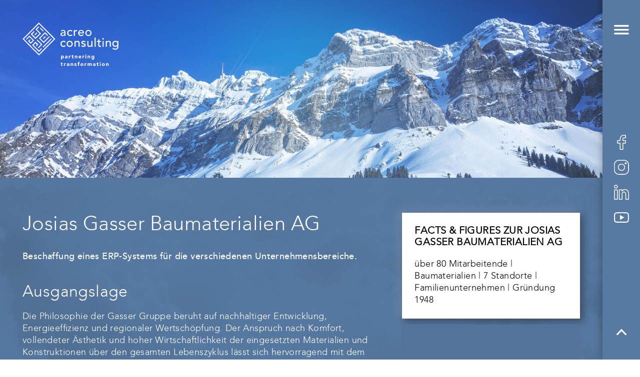

--- FILE ---
content_type: text/html; charset=UTF-8
request_url: https://acreo.ch/referenzen/67/josias-gasser-baumaterialien-ag
body_size: 3347
content:
<!doctype html>
<html class="referenzen-site details-site" lang="de" 
		xmlns:og="http://opengraphprotocol.org/schema/" 
		xmlns:fb="http://www.facebook.com/2008/fbml">
	<head>
		<title>Josias Gasser Baumaterialien AG - Referenzen - acreo consulting</title>

		<meta charset="utf-8">
		<meta name="author" content="acreo consulting ag" />
		<meta name="publisher" content="skipp communications AG" />
		<meta name="company" content="acreo consulting ag" />
		<meta name="copyright" content="Copyright © 2021 acreo consulting ag. All Rights Reserved." />

		<meta name="keywords" content="acreo, digitale Transformation, Digitalisierung, ERP, Business Software, unabhängige Beratung, Digitalisierung, Software-Evaluation, Prozessoptimierung, IT-Strategie, Dienstleistungen, KMU, Consulting, ERP-Beratung, Digitalisierungs-Spezialisten, Referenzprojekte, Referenzen, Qualität, Projekte, Kunden, Partnerschaften, partnering transformation, Industrie, Handel, Dienstleistung, Kanton, Städte, Anbieterneutral, Josias Gasser Baumaterialien AG" />
		<meta name="description" content="Beschaffung eines ERP-Systems für die verschiedenen Unternehmensbereiche." />

				<link rel="alternate" href="https://acreo.ch/referenzen/67/josias-gasser-baumaterialien-ag" hreflang="x-default" />

		<!-- Facebook Meta Data -->
		<meta property="og:url" content="https://acreo.ch/referenzen/67/josias-gasser-baumaterialien-ag"/>
		<meta property="og:type" content="website"/>
		<meta property="og:title" content="Josias Gasser Baumaterialien AG - Referenzen - acreo consulting"/>
		<meta property="og:locale" content="de_CH"/>
		<meta property="og:description" content="Beschaffung eines ERP-Systems für die verschiedenen Unternehmensbereiche." />
		<meta property="og:image" content="https://acreo.ch/media/uploads/references/67/images/design-ohne-titel-5.png?w=1200"/>
		<meta property="og:image:alt" content="Beschaffung eines ERP-Systems für die verschiedenen Unternehmensbereiche." />
		<meta property="og:site_name" content="sitename"/>
		<meta property="fb:app_id" content="ImDashboard"/>
		
		<!-- Viewport -->
		<meta name="viewport" content="width=device-width, initial-scale=1" />

		<base href="https://acreo.ch/" />

		<!-- Favicons -->
		<link rel="apple-touch-icon" sizes="180x180" href="/apple-touch-icon.png">
		<link rel="icon" type="image/png" sizes="32x32" href="/favicon-32x32.png">
		<link rel="icon" type="image/png" sizes="16x16" href="/favicon-16x16.png">
		<link rel="manifest" href="/site.webmanifest">
		<link rel="mask-icon" href="/safari-pinned-tab.svg" color="#5779a2">
		<meta name="msapplication-TileColor" content="#5779a2">
		<meta name="theme-color" content="#ffffff">

		<!-- CSS -->
		<link rel="stylesheet" href="themes/default/css/normalize.min.css">
		<link rel="stylesheet" href="themes/default/css/grid-self.css?rev=1.1.7" />
		<link rel="stylesheet" href="themes/default/css/fonts.css?rev=1.1.7" />
		<link rel="stylesheet" href="themes/default/css/style.css?rev=1.1.7" />
		<style>
						section.sub-header {
				background-image: url(themes/default/img/layout/subheader/winter/winter-4.jpg);
				background-position-y: 30%;
			}
		</style>

		<!--JavaScript-->
		<script src="themes/default/libs/jquery.min.js"></script>
		<script src="themes/default/libs/jquery-migrate.min.js"></script>

		<!-- Lottie Animationen -->
		<script src="https://unpkg.com/@lottiefiles/lottie-player@latest/dist/lottie-player.js"></script>

        <!-- FullscreenMenu -->
		<link rel="stylesheet" href="themes/default/css/fullscreenmenu.css" />
        
		<!-- FancyBox -->
		<link rel="stylesheet" href="themes/default/libs/fancybox/dist/jquery.fancybox.min.css">
		<script src="themes/default/libs/fancybox/dist/jquery.fancybox.min.js"></script>

		<!-- Slick Slider -->
		<script src="themes/default/libs/slick-custom.js"></script>
		<link rel="stylesheet" href="themes/default/libs/slick/slick/slick.css"/>

		<script src="themes/default/js/script.js?rev=1.1.7"></script>
		
				<!-- GoogleAnalytics -->
		<!-- Global site tag (gtag.js) - Google Analytics -->
		<script async src="https://www.googletagmanager.com/gtag/js?id=G-NQ8885ZQY3"></script>
		<script>
			window.dataLayer = window.dataLayer || [];
			function gtag(){dataLayer.push(arguments);}
			gtag('js', new Date());

			gtag('config', 'G-NQ8885ZQY3', { 'anonymize_ip': true });
		</script>
		        
        <!-- WiredMinds -->
        <script>(function(d,s){var l=d.createElement(s),e=d.getElementsByTagName(s)[0];
        l.async=true;l.type='text/javascript';
        l.src='https://c.leadlab.click/8b8c0debdcfc8012.js';
        e.parentNode.insertBefore(l,e);})(document,'script');
        </script>
        
	</head>

	<body>
        
        <div class="background-image"></div>
        
        <div id="logo">
            <a href="." title="Startseite">
                                                <img src="themes/default/img/layout/logo.svg" alt="acreo consulting ag" title="acreo consulting ag" />
                            </a>
        </div>
        
		<header>
    		<!-- Fullscreen-Menu -->

<a href="#" class="btn-mobile-nav" onClick="return false">
    <img src="themes/default/img/layout/icon-navigation-open.svg" alt="Navigation öffnen">
	<img class="labyrinth" src="themes/default/img/layout/logo-labyrinth.svg" alt="Navigation öffnen">
</a>

<nav class="main-nav">
    <div class="overlay">
        <div class="close">
            <img src="themes/default/img/layout/icon-navigation-close.svg" alt="Navigation schliessen">
        </div>
        <ul>
            <li><a href="blog-backgrounds" ><img src="themes/default/img/layout/arrow-right.svg" class="nav-arrow">Blog & Backgrounds</a></li>
            <li><a href="dienstleistungen" ><img src="themes/default/img/layout/arrow-right.svg" class="nav-arrow">Dienstleistungen</a></li>
            <li><a href="referenzen" class="active"><img src="themes/default/img/layout/arrow-right.svg" class="nav-arrow">Referenzen</a></li>
            <li><a href="unternehmen" ><img src="themes/default/img/layout/arrow-right.svg" class="nav-arrow">Unternehmen</a></li>
            <li><a href="kontakt" ><img src="themes/default/img/layout/arrow-right.svg" class="nav-arrow">Kontakt</a></li>
<!--                <li><a href="impressum-datenschutz" ><hr>Impressum & Datenschutz</a></li>-->
        </ul>
    </div>
</nav>

<div class="bottom-nav">
    <div class="social-nav">
        <a href="https://www.facebook.com/acreo.ch" target="_blank" title="acreo consulting bei Facebook" class="nav-icon nav-facebook"></a>
        <a href="https://www.instagram.com/acreo_consulting/" target="_blank" title="acreo consulting bei Instagram" class="nav-icon nav-instagram"></a>
        <a href="https://www.linkedin.com/company/acreo" target="_blank" title="acreo consulting bei LinkedIn" class="nav-icon nav-linkedin"></a>
		<a href="https://www.youtube.com/@acreoconsulting" target="_blank" title="acreo consulting bei YouTube" class="nav-icon nav-youtube"></a>
    </div>

    <a href="#" id="scroll-up" title="Nach oben auf der Seite"><img class="arrow-up" src="themes/default/img/layout/arrow-up.svg" alt="Pfeil-Icon nach oben"></a>
</div>            
		</header>
		
		<main>
			<div class="image-full"></div>
			<section class="sub-header">
    
</section>

<section class="content">
    <div class="content-block-center grid-2-1">
        <div class="details-content">
            <h1>Josias Gasser Baumaterialien AG</h1>
            <!-- <p class="date"></p>-->
                        <p class="lead">Beschaffung eines ERP-Systems für die verschiedenen Unternehmensbereiche.</p>
            			
                        <h2>Ausgangslage</h2>
            <p>Die Philosophie der Gasser Gruppe beruht auf nachhaltiger Entwicklung, Energieeffizienz und regionaler Wertsch&ouml;pfung. Der Anspruch nach Komfort, vollendeter &Auml;sthetik und hoher Wirtschaftlichkeit der eingesetzten Materialien und Konstruktionen &uuml;ber den gesamten Lebenszyklus l&auml;sst sich hervorragend mit dem Erfordernis hoher Ressourcen- und Energieeffizienz verbinden.<br />
&nbsp;</p>
                        
                        <h2>Vorgehen</h2>
            <p>acreo consulting ag durfte das Unternehmen bei folgenden Arbeiten begleiten und unterst&uuml;tzen: Studie mit Varianten erstellen, Systemkontext festlegen, Anforderungen ermitteln und dokumentieren, Angebote analysieren und bewerten, Einf&uuml;hrung in den Bereichen Baumaterialien und Bau- und Garten-Center (Do it) begleiten, Projektplanung erstellen, Schnittstellenspezifikationen der funktionalen und nicht funktionalen Anforderungen im Rahmen des Pflichtenhefts erstellen, Beschaffung und Vertragswerke, Projektcontrolling, strukturierte Projektleitung und Change Management.<br />
&nbsp;</p>
            
						
			            <a href="http://www.gasserbaumaterialien.ch" title="Zur Website von Josias Gasser Baumaterialien AG" target="_blank" class="extern-link">www.gasserbaumaterialien.ch</a>
			
                
        </div>
        
        <div class="">            
            <div class="acreo-box-item">
                                <h2>Facts & Figures zur Josias Gasser Baumaterialien AG</h2>
                <p>&uuml;ber 80 Mitarbeitende | Baumaterialien | 7 Standorte | Familienunternehmen | Gr&uuml;ndung 1948</p>
                            </div>
                                <a href="media/uploads/references/67/images/design-ohne-titel-5.png?w=2250" data-fancybox="gallery" title="" target="_blank">
                        <img src="media/uploads/references/67/images/design-ohne-titel-5.png?w=1080" class="full" alt="" title="" />
                    </a>
                            
                                <ul class="list referenz-images">
                                                    </ul>
                        </div>
    </div>
</section>


<section class="content zurueck">
    <div class="content-block-center">
        <a href="javascript:history.back()" title="zurück" class="acreo-btn">zurück</a>
    </div>
</section>
		</main>
		
		
		<footer>
			<div class="content-block-center">
				
				
				<div class="flex">
                	<div>
						<div class="social-nav">
							<a href="https://www.facebook.com/acreo.ch" target="_blank" title="acreo consulting bei Facebook" class="nav-icon nav-facebook"></a>
							<a href="https://www.instagram.com/acreo_consulting/" target="_blank" title="acreo consulting bei Instagram" class="nav-icon nav-instagram"></a>
							<a href="https://www.linkedin.com/company/acreo" target="_blank" title="acreo consulting bei LinkedIn" class="nav-icon nav-linkedin"></a>
							<a href="https://www.youtube.com/@acreoconsulting" target="_blank" title="acreo consulting bei YouTube" class="nav-icon nav-youtube"></a>
						</div>
						<div>
							<a href="/impressum">Impressum</a> | <a href="/datenschutz">Datenschutz</a>
						</div>	
					</div>
                	<div>
						<a href="https://erp-selection.ch" title="zur Startseite von erp selection" class="erp-selection" target="_blank"><img src="themes/default/img/layout/logo-erp-selection.svg" alt="Logo erp selection"></a>
					</div>
				</div>
			</div>
			<div class="skipp"><a href="https://skipp.ch" title="solution by skipp" target="_blank"><img src="themes/default/img/layout/skipp-anker.svg" alt="solution by skipp" /></a></div>
		</footer>
	</body>
</html>

--- FILE ---
content_type: text/css
request_url: https://acreo.ch/themes/default/css/grid-self.css?rev=1.1.7
body_size: 273
content:
/*********
ACREO - 3 Spalten & 2 Spalten
*********/
.content-block-center {
    width: 100%;
	max-width: 1300px;
	margin-left: auto;
	margin-right: auto;
}

.grid-4 {
	display: grid;
    grid-template-columns: repeat(4, 1fr);
    column-gap: 3rem;
}

.grid-3 {
	display: grid;
    grid-template-columns: repeat(3, 1fr);
    column-gap: 3rem;
    row-gap: 3rem;
}

.grid-2 {
	display: grid;
    grid-template-columns: repeat(2, minmax(0, 1fr));
    column-gap: 3rem;
}

.grid-2-1 {
    display: grid;
    grid-template-columns: 2fr minmax(0, 1fr);
    column-gap: 3rem;
}

.grid-1-2 {
    display: grid;
    grid-template-columns: 1fr 2fr;
    column-gap: 3rem;
}

.zweier {
    grid-column: 1 / 3;
}

.dreier {
    grid-column: 1 / 4;
}

.ganze-breite {
    grid-column: 1 / end;
}


@media 
only screen and (min-width : 800px) and (max-width : 1200px) {
    .grid-4, .grid-3, .grid-2, .grid-2-1, .grid-1-2 {
        grid-template-columns: repeat(2, minmax(0, 1fr));
    }
    
/*
    .grid-2-1, .grid-1-2 {
        grid-template-columns: 1fr;
    }
*/
    
    .tablet-zweier {
        grid-column: 1 / 3;
    }
    
    .dreier {
        grid-column: 1 / 3;
    }
}

@media 
only screen and (max-width : 799.9px) {
    .grid-4, .grid-3, .grid-2, .grid-2-1, .grid-1-2 {
        grid-template-columns: 100%;
        column-gap: 2rem;
        row-gap: 2rem;
    }
    
    .zweier, .dreier, .ganze-breite {
        grid-column: auto;
    }
	
	.cta .grid-2,
	.cta-portrait .grid-1-2 {
		row-gap: 0rem;
	}
	
	.dienstleistungen .grid-3 {
		row-gap: 0rem;
	}
}





--- FILE ---
content_type: text/css
request_url: https://acreo.ch/themes/default/css/fonts.css?rev=1.1.7
body_size: -20
content:
@font-face {
    font-family: 'avenirlight';
    src: url('../fonts/avenir-light-webfont.woff2') format('woff2'),
         url('../fonts/avenir-light-webfont.woff') format('woff');
    font-weight: 300;
    font-style: normal;
}

@font-face {
    font-family: 'avenirmedium';
    src: url('../fonts/avenir-medium-webfont.woff2') format('woff2'),
         url('../fonts/avenir-medium-webfont.woff') format('woff');
    font-weight: 500;
    font-style: normal;

}

@font-face {
    font-family: 'avenirlightitalic';
    src: url('../fonts/avenir-lightoblique-webfont.woff2') format('woff2'),
         url('../fonts/avenir-lightoblique-webfont.woff') format('woff');
    font-weight: 300;
    font-style: normal;

}

--- FILE ---
content_type: text/css
request_url: https://acreo.ch/themes/default/css/style.css?rev=1.1.7
body_size: 8568
content:
@charset "utf-8";

/*********
Allgemein
*********/
* {
	font-family: "avenirlight", sans-serif;
    letter-spacing: 0.025rem;
    color: #fff;
}

html {
	height: 100%;
}

a:link,
a:visited,
a:hover,
a:active {
	outline: 0;
}

.center {
	text-align: center;
}

.hell {
    background-color: #e6eff8;
}
.hell.weiss {
    background-color: #fff;
}

.hell * {
    color: #000;
}

.hell h1, .hell h2 {
    color: #5779a2;
}

.hell ul li,
.hell .list-item li {
    background-image: url(../img/layout/list-item.svg);
}

.mb-15px {
	margin-bottom: 15px !important;
}

.mt-15px {
	margin-top: 15px !important;
}

.mt-30px {
	margin-top: 30px !important;
}

.cta.hell h2 big {
	color: #5779a2;
	font-size: 3rem;
}

.cta.hell p big {
	line-height: 1.75rem;
	margin-bottom: 30px;
}

@media only screen and (min-width: 600px) and (max-width: 879.9px) {
    .cta.hell h2 big {
        font-size: 2.5rem;
    }
	.cta.hell p big {
		font-size: 1.25rem;
	}
	.hell a.acreo-btn big {
		font-size: 1.25rem;
	}
}

@media 
only screen and (min-width : 220px) and (max-width : 599.9px) {
	.cta.hell h2 big {
		font-size: 2rem;
	}
	.cta.hell p big {
		font-size: 1rem;
	}
	.hell a.acreo-btn big {
		font-size: 1rem;
	}
}

.inline {
	display: inline-block;
}

img.full {
	width: 100%;
}

img.cover {
	object-fit: cover;
	height: 100% !important;
}

.cta-portrait {
	padding: 0px;
}

/*.cta-kontakt p.name {
	font-size: 2.5rem;
}*/

.cta-kontakt small.funktion {
	
}

.cta-kontakt .big,
.cta-kontakt a.big,
.cta-kontakt p.name {
	font-size: 1.75rem;

	/*display: inline-block;*/
	line-height: 2.25rem;
}

.cta-kontakt small.funktion {
	font-size: 1.15rem;
	display: block;
}

.cta-kontakt p.big {
	margin-bottom: 30px; 
}

.cta-kontakt a.big:last-child {
	margin-bottom: 0px;
}

.cta.small .content-block-center {
	width: 75%;
	max-width: 975px;
	margin-left: auto;
	margin-right: auto;
}

@media 
only screen and (min-width : 220px) and (max-width : 599.9px) {
	.cta-kontakt .big,
	.cta-kontakt a.big,
	.cta-kontakt p.name {
		font-size: 1.25rem;
		line-height: 1.75rem;
	}
	.cta-kontakt small.funktion {
		font-size: 1rem;
	}
}

@media 
only screen and (min-width : 600px) and (max-width : 879.9px) {
	.cta-kontakt .big,
	.cta-kontakt a.big,
	.cta-kontakt p.name {
		font-size: 1.75rem;
		line-height: 2.25rem;
	}
	.cta-kontakt small.funktion {
		font-size: 1.25rem;
	}
}

@media 
only screen and (max-width : 799.9px) {
	.cta-portrait img.cover {
		padding-top: 45px;
	}
}

.cta-portrait div:nth-child(2) {
	padding-top: 70px;
	padding-bottom: 70px;
}

/*********
Allgemeine Responsive Klassen für Geräte
*********/
/* Desktop */
@media 
only screen and (min-width : 880px) {
	.desktop-off, 
	.tablet-on,
	.phone-on {
		display: none;
	}
	.desktop-on, 
	.tablet-off, 
	.phone-off {
		display: block;
	}
}
/* Tablets */
@media 
only screen and (min-width : 600px) and (max-width : 879.9px) {
	.tablet-off,
	.desktop-on, 
	.phone-on {
		display: none;
	}
	.tablet-on,
	.desktop-off, 
	.phone-off {
		display: block;
	}
	

}
/* Mobile */
@media 
only screen and (min-width : 220px) and (max-width : 599.9px) {
	.phone-off,
	.desktop-on, 
	.tablet-on
	 {
		display: none;
	}
	.phone-on, 
	.desktop-off, 
	.tablet-off {
		display: block;
	}
}

/*********
Allgemeine Content Styles
*********/
h1, h2, h3, p {
	margin: 0;
	padding: 0;
}

h1 {
	font-size: 2.5rem; /* 40px 40/16 = 2.5 */
	font-weight: 300;
	color: #fff;
	margin-bottom: 30px;
}

h2 {
/*
    font-size: 2rem;
	font-weight: normal;
	color: #333;
*/
    font-size: 2rem;
	margin-top: 40px;
	margin-bottom: 20px;
	font-weight: 300;
}

h3 {
/*
    font-size: 1.25rem;
	color: #898989;
	margin-bottom: 10px;
	margin-top: 30px;
*/
/*
    font-size: 2rem;
    margin-bottom: 30px;
*/
    font-size: 1.25rem;
	font-weight: 300;
	font-family: "avenirmedium", sans-serif;
    margin-bottom: 10px;
/*    font-weight: bold;*/
}

h4 {
	font-size: 1rem;
	color: #fff;
	font-family: "avenirmedium", sans-serif;
	margin-bottom: 5px;
	margin-top: 5px;
}

h2:first-child, 
h3:first-child {
	margin-top: 0;	
} 

p {
	font-size: 1.15rem;
	line-height: 1.5rem;
	margin-bottom: 15px;
}

p:last-child {
	margin-bottom: 0;
}

p.lead {
	font-family: "avenirmedium", sans-serif;
}

p.date {
	font-size: 0.8rem;
}

p.quote {
    font-family: "avenirlightitalic", sans-serif;
    font-size: 1.4rem;
    line-height: 2rem;
/*    margin-top: 40px;*/
    opacity: 0.75;
}

address {
	font-style: normal;
}

@media 
only screen and (min-width : 220px) and (max-width : 599.9px) {	
	h1 {
		font-size: 1.5rem;
	}
    
    h2 {
        font-size: 1.3rem;
    }
}

img {
	border: 0;
}

img.full {
	width: 100%;
	height: auto;
	display: block;
	align-self: flex-start;
}

.img-right {
	float: right;
	margin-left: 15px;
	margin-bottom: 15px;
}

.img-left {
	float: left;
	margin-right: 15px;
	margin-bottom: 15px;
}



@media 
only screen and (min-width : 220px) and (max-width : 599.9px) {
	.img-right {
		float: none;
		display: block;
		width: 100%;
		margin-left: 0px;
	}
	.img-left {
		float: none;
		display: block;
		width: 100%;
		margin-right: 0px;
	}
}

ul, ol {
	padding: 0;
	margin: 0;
	margin-bottom: 15px;
} 

li {
/*
	padding-bottom: 10px;
	padding-left: 8px;
	margin-left: 15px;
*/
	list-style-type: disc;
	font-size: 1.15rem; /* 12px 12/16 = 0.75 */
	line-height: 1.5rem;
}

ol li {
	list-style-type: decimal;
}

/*Links*/
a {
	color: #fff;
    text-decoration: none;
}

a:hover {
/*	color: #333;*/
	text-decoration: underline;
    cursor: pointer;
}

/*
a[href^="mailto:"],
a[href^="tel"] {
	color: #fff;
    text-decoration: none;
}
*/

/* Buttons */
.btn a {
	display: block;
	padding: 15px;
	background: #000;
	color: #fff;
	text-align: center;
	text-decoration: none;
}

.btn a:hover {
	background: #333;
}

.btn.inline a {
	display: inline-block;
}

.btn.inline.right {
	text-align: right;
}


/*********
Raster-Styles
*********/
body {
	font-size: 100%; /* 16px = 1rem */
	height: calc(100vh - 100px);
/*    background-color: #53739a;*/
}

div.background-image {
    position: fixed;
    width: 100vw;
    height: 100vh;
    z-index: -100;
    background-image: url(../img/layout/background.jpg);
    background-size: cover;
    background-position: center center;
}

.content {

}

.video-full {
    border: 0px solid #fff;
/*	margin-bottom: 30px;*/
	position: relative;
/*	padding-bottom: 37.5%;  bei 16 zu 6 -> 6/16*100*/
	padding-top: 0px;
	height: 100vh;
	overflow: hidden;
}

.video-full-stillbild {
    background-size: cover;
	background-repeat: no-repeat;
    background-position: top center;
}

.summer-day {
	background-image: url(../img/content/videoheader-stillbild-summer-day.jpg);
}

.summer-evening {
	background-image: url(../img/content/videoheader-stillbild-summer-evening.jpg);
}

.winter-day {
	background-image: url(../img/content/videoheader-stillbild-winter-day.jpg);
}

.winter-evening {
	background-image: url(../img/content/videoheader-stillbild-winter-evening.jpg);
}

.video {
	position: relative;
	padding-bottom: 56.25%; /* Default for 1600x900 videos 16:9 ratio => bei 16 zu 9 -> 9/16*100*/
	padding-top: 0px;
	height: 0;
	overflow: hidden;
}

.video-stillbild {
	background-image: url(../img/content/videothumbnail-stillbild.jpg);
	background-size: 100%;
	background-repeat: no-repeat;
}

.video-full iframe,
.video iframe {
	border: 0;
	position: absolute;
	top: 0;
	left: 0;
	width: 100%;
	height: 100%;
}

.video-full iframe {
    position: absolute;
    top: 0;
    left: 50%;
    width: 177.77777778vh;
    height: 56.25vw;
    min-height: 100%;
    min-width: 100%;
    box-sizing: border-box;
    transform: translate(-50%, 0);
    z-index: 5;
}

#logo {
    position: absolute;
    top: 50px;
    left: 50px;
    z-index: 100;
}

#logo > a img {
	width: 15vw;
    max-width: 250px;
	min-width: 150px;
}

.index-site #logo > a img {
    width: 18vw;
    max-width: 350px;
}

@media 
only screen and (min-width : 600px) and (max-width : 1480px) {
	.content-block-center {
		margin-left: 45px;
		margin-right: 45px;
		width: auto;
	}
	#logo {
		top: 45px;
		left: 45px;
	}
	#logo img {
		width: 35vw;
	}
}

@media 
only screen and (min-width : 220px) and (max-width : 599.9px) {
	p, a, li {
		font-size: 90%; 
	}
	.content-block-center {
		margin-left: 25px;
		margin-right: 25px;
		width: auto;
	}
	#logo {
		top: 25px;
		left: 25px;
	}
	#logo img {
		width: 45vw;
	}
}

@media only screen and (min-device-width : 768px) and (max-device-width : 1024px) and (orientation : landscape) {
}

@media 
only screen and (min-width: 800px) and (max-width: 1200px) {
	.index-site .list.acreo-box-container li.acreo-box-item:nth-child(3n),
	.index-site .news .acreo-box-item:nth-child(3n){
		display: none;
	}
}

/*@media 
only screen and (max-width: 599.9px) {
	.index-site .list.acreo-box-container li.acreo-box-item:nth-child(3n) {
		display: block;
	}
}
*/
main {
    z-index: 1;
    overflow-x: hidden;
}

main, footer {
    width: calc(100% - 75px);
    margin-right: 10%;
}

footer {
	position: relative;
	padding-top: 60px;
    padding-bottom: 40px;
}

footer a, footer div {
    color: #2e343e;
}

footer div.flex {
	clear: both;
    display: flex;
    flex-direction: row;
    justify-content: space-between;
	align-items: center;
}

footer a.erp-selection img {
    width: 100px;
    height: auto;
}

footer p {
	color: #fff;
}

footer a {
    text-decoration: none;
/*    font-weight: bold;*/
}

footer a:hover {
    text-decoration: underline;
    
}

footer a[href^="mailto:"],
footer a[href^="tel"] {
	color: #fff;
	text-decoration: none;
}

.skipp {
	position: absolute;
	left: 20px;
	bottom: 20px;
}

.skipp img {
	display: block;
	width: 13px;
	height: 15px;
    
	/* IE 8 */
	-ms-filter: "progid:DXImageTransform.Microsoft.Alpha(Opacity=70)";
	/* IE 5-7 */
	filter: alpha(opacity=70);
	/* Netscape/FireFox */
	-moz-opacity: 0.7;
	/* Safari 1.x */
	-khtml-opacity: 0.7;
	/* aktuelle Browser */
	opacity: 0.7;
}
@media 
only screen and (min-width : 220px) and (max-width : 599.9px) {
	main, footer {
		width: 100%;
		margin-right: 0;
	}
	footer {
		padding-bottom: 115px;
	}
	.skipp {
		display: none;
	}
    
    footer a.erp-selection img {
        width: 80px;
    }
}

section {
    padding-top: 70px;
    padding-bottom: 70px;
}

section.home {
    height: 100vh;
    width: calc(100vw - 50px);
    display: flex;
    flex-direction: row;
    justify-content: flex-start;
    align-items: flex-end;
    padding-left: 50px;
    padding-bottom: 0;
}

section.home .center {
	z-index: 100;
	margin-left: auto;
	margin-right: auto;
	/*width: calc(100% - 50px - 125px);*/
	width: calc(100% - 90px);
	position: absolute;
    left: 0px;
	
    /* top: 50%; */
   /* transform: translateX(-50%);*/
}

section.home h1 {
	margin-bottom: 125px;
	font-size: 3.5rem;
	
	z-index: 10;
    text-shadow: 3px 2px 5px #000;
}

@media 
only screen and (min-width : 600px) and (max-width : 879.9px) {
	section.home {
		height: 50vh;
		padding-left: 45px;
	}
	
	section.home h1 {
		font-size: 2.5rem;
		margin-bottom: 45px;
	}
}

@media 
only screen and (min-width : 220px) and (max-width : 599.9px) {
    section {
        padding-top: 30px;
        padding-bottom: 30px;
    }
    
	section.home {
		height: 50vh;
		padding-left: 25px;
		width: 100%;
	}
	
	section.home h1 {
		font-size: 2rem;
		margin-bottom: 25px;
		padding-left: 25px;
		text-align: left;
	}
}

@media 
only screen and (orientation : landscape) and (max-height : 400px) {
    section.home {
        height: 100vh;
    }
    
    h1 {
        font-size: 2rem;
    }
	
	section.home h1 {
		font-size: 2rem;
	}
}

section.socialmedia .slider {
    position: relative;
	height: fit-content;
}


/*section.socialmedia div.content-block-center {
    position: relative;
}*/

/*section.socialmedia div.slider {
    width: 33.3334%;
}*/

/*
section.socialmedia > div {
    max-width: 2197px;
    width: 100%;
    margin-left: auto;
    margin-right: auto;
    overflow-x: hidden;
    padding: 20px;
}

@media 
only screen and (min-width : 1390px) and (max-width : 2500px) {
	section.socialmedia > div {
        max-width: 1300px;
	}
}

@media 
only screen and (min-width : 600px) and (max-width : 1476px) {
	section.socialmedia > div {
        width: calc(100% - 60px - 40px);
        margin-left: 25px;
        margin-right: 25px;
	}
}
@media 
only screen and (min-width : 220px) and (max-width : 599.9px) {
	section.socialmedia > div {
        width:calc(100% - 50px);
	}
}
*/
section.socialmedia .item-header {
    max-width: 100%;
}

section.socialmedia .item-image-container {
    position: relative;
/*    padding-bottom: 60%;*/
    padding-bottom: 100%;
    height: 0;
}

section.socialmedia .item-image-container img {
    position: absolute;
    object-fit: cover;
    object-position: left;
    width: 100%;
    height: 100%;
}

section.socialmedia .slick-list {
/*    overflow: visible;*/
    
    padding-top: 20px;
    padding-bottom: 20px;
}


/*********
Tools & spezifische Content-Styles
*********/
ul.list {
	margin: 0;
	padding: 0;
	overflow: hidden;
}

.list li {
	margin: 0;
	padding: 0;
	list-style-type: none;
	margin-right: 0%;
	margin-bottom: 3.5%;
}


.details-content a {
    text-decoration: underline;
}

.details-content a:hover {
    text-decoration: none;
}

@media 
only screen and (min-width : 220px) and (max-width : 799.9px) {
	.details-content {
		grid-row: 1;
		margin-bottom: 0;
	}
}

ul.list-item li,
.details-content ul li, 
.referenzen-site.details-site .acreo-box-item ul li {
    
    background-position: left 5px;
    background-size: 7px;
    background-repeat: no-repeat;
    margin-left: 0;
    margin-bottom: 10px;
    padding-left: 20px !important;
    padding-bottom: 0;
    list-style-type: none;
}

.referenzen-site.details-site .acreo-box-item ul li {
    background-image: url(../img/layout/arrow-right-schwarz.svg);
}

.details-content ol {
    margin-left: 30px;
}

.details-content ol li {
    padding-left: 5px;
}

.unternehmen-site.details-site div.details-content ul li {
    background-image: url(../img/layout/arrow-right-schwarz.svg);
}

ul.list-item.downloads li,
.details-content ul.downloads li {
    background-image: url(../img/layout/download-icon-weiss.svg) !important;
    background-position: left 6px;
    background-size: 15px;
    padding-left: 30px !important;
}

.unternehmen-site.details-site div.details-content ul.downloads li {
    background-image: url(../img/layout/downloads-icon.svg) !important;
}

.list li a {
	text-decoration: none;
	display: block;
}

/*
.list.fuenf-spalten li {
    width: 18.34319526627219%;
	margin-right: 2.071005917159763%;
	margin-bottom: 2.071005917159763%;
	float: left;
}
*/

.list.vier-spalten li {
	width: 22.375%;
	margin-right: 3.5%;
	margin-bottom: 3.5%;
	float: left;
}

.list.drei-spalten li {
	width: 31%;
	margin-right: 3.5%;
	margin-bottom: 3.5%;
	float: left;
}

.list.zwei-spalten li, 
.list.zwei-spalten.news.front li {
	width: 48.25%;
	margin-right: 3.5%;
	margin-bottom: 3.5%;
	float: left;
}

.list.fuenf-spalten li:nth-child(5n),
.list.vier-spalten li:nth-child(4n),
.list.drei-spalten li:nth-child(3n), 
.list.zwei-spalten li:nth-child(2n), 
.list.zwei-spalten.news.front li:nth-child(2n) {
	margin-right: 0;
}

@media 
only screen and (min-width : 600px) and (max-width : 879.9px) {
	.list.vier-spalten li, 
	.list.vier-spalten li:nth-child(4n), 
	.list.drei-spalten li, 
	.list.drei-spalten li:nth-child(3n) {
		width: 48.25%;
		margin-right: 3.5%;
	}
	.list.vier-spalten li:nth-child(2n), 
	.list.drei-spalten li:nth-child(2n) {
		margin-right: 0;
	}
	
}

@media 
only screen and (min-width : 220px) and (max-width : 599.9px) {
	.list.zwei-spalten li, 
	.list.zwei-spalten.news.front li, 
	.list.zwei-spalten li:nth-child(2n), 
	.list.zwei-spalten.news.front li:nth-child(2n),
	.list.drei-spalten li, 
	.list.drei-spalten li:nth-child(3n), 
	.list.drei-spalten li:nth-child(2n), 
	.list.vier-spalten li, 
	.list.vier-spalten li:nth-child(4n), 
	.list.vier-spalten li:nth-child(2n) {
		width: 100%;
		margin-right: 0%;
		float: none;
		display: block
	}
	
}

section.home h2 {
    color: #fff;
}

section.dienstleistungen {
    background-color: #e6eff8;
}

section.dienstleistungen img,
section.dienstleistungen picture {
    width: 100%;
}

section.news {
    color: #fff;
}

section.sub-header {
    background-position: center center;
    background-size: cover;
    height: 30vh;
}

@media 
only screen and (max-width : 800px) {
    section.sub-header {
        height: 10vh;
    }
}

.acreo-box-container,
ul.list.acreo-box-container {
/*
    display: grid;
    grid-template-columns: repeat(3, 31%);
    column-gap: 3.5%;
    row-gap: 50px;
*/
    
/*
    display: flex;
    flex-direction: row;
    justify-content: space-between;
*/
    width: 100%;
    
    max-width: 1300px;
    padding: 20px;
    margin-left: auto;
    margin-right: auto;
    margin-top: -20px;
}

ul.list.acreo-box-container li {
    margin-bottom: 0;
}



@media 
only screen and (min-width : 600px) and (max-width : 1479.9px) {
	.acreo-box-container,
    ul.list.acreo-box-container {
        width: calc(100% - 40px - 50px);
        margin-left: 25px;
        margin-right: 25px;
	}
}

@media 
only screen and (min-width : 220px) and (max-width : 599.9px) {
	.acreo-box-container,
    ul.list.acreo-box-container {
        width: calc(100% - 50px);
        padding: 25px;
        margin-left: 0;
        margin-right: 0;
	}
}

.news-site .acreo-box-container,
.referenzen-site .acreo-box-container {
    margin-top: 30px !important;
}

.slick-slider {
	width: 101.993428258488499%;
	margin-left: -0.9967141292442497%;
}

@media 
only screen and (max-width : 1389.9px) {
	.slick-slider {
        width: calc(100% + 40px);
        margin-left: -20px;
    }
}

.slick-track {
    display: grid !important;
    grid-template-columns: repeat(10, 1fr);
}

.slick-slide {
    height: 100%;
}

.slick-slide > div {
	margin-right: 4.8%;
	margin-left: 4.8%;
/*	margin-left: 5.25%;*/
    height: 100%;
}

.slick-arrow {
	position: absolute;
	top: calc(50% - 10px);
	font-size: 0;
	line-height: 0;
	/*width: 23.46666666666666px;
	height: 30px;*/
	height: 20px;
	width: 12px;
	padding: 0;
	-webkit-transform: translate(0, -50%);
	-ms-transform: translate(0, -50%);
	transform: translate(0, -50%);
	cursor: pointer;
	color: transparent;
	border: none;
	outline: none;
	background: none;
	background-repeat: no-repeat;
	z-index: 1;
}

.slick-arrow.slick-disabled {
	display: none !important;
}

.slick-prev {
	/*left: 60px;*/
	left: -25px;
	background-image: url('../img/layout/arrow-left.svg');
}

.slick-next {
	/*right: 60px;*/
	right: -25px;
	background-image: url('../img/layout/arrow-right.svg');
}

.slick-track:before {
    display: inherit !important;
    content: inherit !important;
}

@media 
only screen and (min-width : 600px) and (max-width : 1600px) {
	.slick-arrow {
        width: 15px;
	}
    .slick-prev {
        left: -25px;
    }
    .slick-next {
        right: -25px;
    }
}
@media 
only screen and (min-width : 220px) and (max-width : 599.9px) {
	.slick-arrow {
        width: 10px;
		height: 20px;
	}
    .slick-prev {
        left: -15px;
    }
    .slick-next {
        right: -15px;
    }
}

ul.partner {
	display: grid;
    grid-template-columns: repeat(6, 1fr);
    column-gap: 3rem;
    row-gap: 3rem;
}

.partner li.acreo-box-item {
	padding: 10px;
	height: auto;
}

.acreo-box-item {
    background-color: #fff;
    display: flex;
    flex-direction: column;
    justify-content: space-between;
    box-shadow: 5px 5px 15px 1px rgb(0 0 0 / 40%), -5px -5px 15px 2px rgb(255 255 255 / 15%);
    height: 100%;
}

.acreo-box-item > a {
    height: 100%;
    position: relative;
    display: flex !important;
    flex-direction: column;
    justify-content: space-between;
}

.acreo-box-item a:hover {
    text-decoration: none;
}

.acreo-box-item * {
    color: #000;
}

.acreo-box-item h3 {
    padding: 25px;
    padding-bottom: 0;
    margin: 0;
}

.acreo-box-item p {
    padding: 25px;
    padding-top: 20px;
    padding-bottom: 25px;
    margin: 0;
/*    margin-bottom: 50px;*/
}

.socialmedia .acreo-box-item p {
    overflow: hidden;
    display: -webkit-box;
    -webkit-line-clamp: 5;
    -webkit-box-orient: vertical; 
    padding-bottom: 0;
    margin-bottom: 25px;
}

.acreo-box-item div.item-footer {
    position: absolute;
    bottom: 0;
    width: 100%;
    
    display: flex;
    flex-direction: row;
    justify-content: space-between;
    align-items: flex-end;
    
    background-repeat: no-repeat;
    background-size: contain;
    background-position: bottom right;
    height: 50px;
}

.acreo-box-item div.item-footer .social-icon {
    margin-left: 25px;
    margin-bottom: 20px;
    height: 20px;
}

.acreo-box-item a:hover {
    cursor: pointer;
}

.acreo-box-item div.item-footer.dots-icon {
    background-image: url('../img/layout/dots-icon.svg');
    position: relative;
}

.acreo-box-item:hover > div.item-footer.dots-icon,
.acreo-box-item a:hover > div.item-footer.dots-icon {
    background-image: url('../img/layout/dots-icon-hover.svg');
}

.acreo-box-item div.item-footer.arrow-icon {
    background-image: url('../img/layout/arrow-icon.svg');
}

.acreo-box-item a:hover > div.item-footer.arrow-icon {
    background-image: url('../img/layout/arrow-icon-hover.svg');
}

.acreo-box-item div.item-footer p.date {
/*
    margin-left: 25px;
    margin-bottom: 20px;
*/
    padding-top: 0;
    color: #9d9d9c;
    
    margin-bottom: 0;
    padding-bottom: 15px;
}

.acreo-box-item.blindbewerbung {
	background-color: #53739a !important;
}

.acreo-box-item.blindbewerbung *,
.acreo-box-item.blindbewerbung h3,
.acreo-box-item.blindbewerbung p {
	color: #fff !important;
}

.acreo-box-item.blindbewerbung p a {
	text-decoration: underline;
}

.acreo-box-item.blindbewerbung p a {
	text-decoration: underline;
}

.acreo-box-item.blindbewerbung p a:hover {
	text-decoration: none;
}

.grid-3 > .acreo-box-item.blindbewerbung:only-child {
	width: 100%;
}

section .dienstleistung-container {
    padding-top: 100px;
    padding-bottom: 100px;
    border-bottom: 2px solid #fff;
}

section .dienstleistung-container:first-of-type {
    padding-top: 0;
}

section .dienstleistung-container:last-of-type {
    padding-bottom: 0;
    border: none;
}

.referenzen h3,
.referenzen-site h3 {
/*    font-weight: bold;*/
    text-transform: uppercase;
}

.referenzen .item-header img,
.referenzen-site .item-header img {
    padding-left: 10%;
    padding-right: 10%;
    padding-top: 5%;
    padding-bottom: 5%;
    width: 80%;
    height: auto;
    background-color: #e6eff8;
}

.referenzen .acreo-box-item div.item-footer,
.referenzen-site .acreo-box-item div.item-footer {
    flex-direction: row-reverse;
}

.referenzen-container {
    margin-top: 50px;
}

ul.list.referenz-images {
    margin-top: 3.5%;
}

.referenzen-site.details-site .acreo-box-item {
    height: auto;
    margin-bottom: 3.5%
}

.referenzen-site.details-site .acreo-box-item h2 {
    text-transform: uppercase;
    font-size: 1.25rem;
    font-weight: 700;
    
    padding: 25px;
    padding-bottom: 0;
    margin: 0;
}

.referenzen-site.details-site .acreo-box-item ul {
    padding: 25px;
    margin-bottom: 0;
}

.acreo-team {
    display: grid;
    grid-template-columns: repeat(4, 22%);
/*    grid-gap: 1em;*/
    margin-top: 1em;
    justify-content: space-between;
    
    
    width: calc(100% - 40px);
    max-width: 1300px;
    padding: 20px;
    margin-left: auto;
    margin-right: auto;
    margin-top: -20px;
    row-gap: 40px;
}

@media 
only screen and (min-width : 1050px) and (max-width : 1400px) {
    .acreo-team {
        grid-template-columns: repeat(3, 30%);
    }
}

@media 
only screen and (max-width : 1049.5px) {
    .acreo-team {
        grid-template-columns: repeat(2, 45%);
        column-gap: 10%;
        justify-content: center;
    }
	
	ul.partner {
		grid-template-columns: repeat(2, 1fr);
	}
}


@media
only screen and (max-width : 800px) {
    section .dienstleistung-container {
        padding-top: 50px;
        padding-bottom: 50px;
    }
	/*ul.partner {
        grid-template-columns: 100%;
        column-gap: 2rem;
        row-gap: 2rem;
    }*/
}

a.acreo-btn,
p.acreo-btn {
    font-family: "avenirmedium", sans-serif;
    font-size: 1.2rem;
    line-height: 1.6;
    padding: 15px; /*vorher 10px*/
/*    width: 150px;*/
    text-align: center;
    background-color: #e6eff8;
    color: #53739a;
    text-decoration: none;
/*    width: 22%;*/
    
    box-shadow: 5px 5px 15px 1px rgb(0 0 0 / 40%), -5px -5px 15px 2px rgb(255 255 255 / 15%);
    transition: ease 0.5s;
}

@media 
only screen and (min-width : 220px) and (max-width : 599.9px) {
	a.acreo-btn,
	p.acreo-btn {
		 font-size: 1rem;
	}
}

a.acreo-btn:hover {
    background-color: #53739a;
    color: #e6eff8;
    
/*
    box-shadow: none;
    transform: scale(0.98);
*/
}

.hell a.acreo-btn {
    background-color: #53739a;
    color: #e6eff8;
}

.hell a.acreo-btn big {
	color: #e6eff8;
}

.hell a.acreo-btn:hover {
    background-color: #e6eff8;
    color: #53739a;
}

.hell a.acreo-btn:hover big {
	color: #53739a;
}

.unternehmen-site body {
    background-color: #e6eff8;
}

.unternehmen-site.details-site h2 {
    margin-bottom: 10px;
    margin-top: 30px;
}

/*
.unternehmen-site.details-site main a {
    display: block;
    margin-bottom: 10px;
}
*/

.unternehmen-site section.weiss {
    padding-bottom: 0 !important;
}

.teambild {
    width: 100%;
}

.teambild.member {
    display: none;
}

img.dienstleistungen-icon {
    height: 100px;
}

.acreo-team-images {
    background-color: #fff;
    padding-left: 5%;
    padding-right: 5%;
}

@media 
only screen and (min-aspect-ratio: 4/2) {
	.acreo-team-images {
		padding-left: 15%;
		padding-right: 15%;
	}
}

.acreo-team-images img {
    display: block;
}

.team-socials {
    display: flex;
    flex-direction: row;
    justify-content: flex-start;
    flex-wrap: wrap;
    margin-top: 20px;
}

.team-socials a {
    width: 30px;
    margin-right: 15px;
    margin-bottom: 15px;
}

.item-image-container {
    width: 100%;
    position: relative;
}

.item-image-container:after {
    padding-bottom: 100%;
    display: block;
    content: "";
}

.item-image-container img {
    position: absolute;
    top: 0;
    bottom: 0;
    left: 0;
    right: 0;
    width: 100%;
    height: 100%;
    object-fit: cover;
    object-position: center;
}

a.extern-link {
    background-image: url(../img/layout/link-icon-weiss.svg);
    background-position: left 1px;
    background-size: 15px;
    background-repeat: no-repeat;
    margin-left: 0;
    margin-bottom: 10px;
    padding-left: 30px !important;
    padding-bottom: 0;
    list-style-type: none;
    display: inline-block;
    margin-top: 30px;
    text-decoration: none !important;
}

a.extern-link:hover {
    text-decoration: underline !important;
}

section.zurueck {
    padding-bottom: 20px;
    z-index: 100;
}

section.zurueck .grid-container {
    overflow: visible;
}

section.zurueck .content-block-center {
    display: flex;
    flex-direction: row;
    justify-content: center;
}

section.zurueck a.acreo-btn {
    padding-left: 30px;
    padding-right: 30px;
}

a.team-member-image {
    background-color: #fff;
    box-shadow: 5px 5px 15px 1px rgb(0 0 0 / 40%), -5px -5px 15px 2px rgb(255 255 255 / 15%);
    display: flex;
}

ul.downloads {
    margin-top: 25px;
}

ul.downloads li {
    text-decoration: underline;
    margin-bottom: 10px;
}

ul.downloads li:hover {
    text-decoration: none;
}

div.yt-movie {
    margin-top: 40px;
}
.unternehmen-site div.yt-movie {
    margin-top: 0px;
}

.ui-selectmenu-text {
    color: #000;
}

.testimonial-container {
/*
    display: flex;
    flex-direction: row;
*/
    align-items: center;
}

.referenz-filter {
    display: flex;
    flex-direction: row;
    justify-content: space-between;
    max-height: 35px;
    z-index: 1;
    
/*
    grid-column: 3 / 4;
    grid-row: 2 / 4;
*/
}

@media 
only screen and (max-width : 799px) {
    .referenz-filter {
        margin-top: 25px;
    }
    
/*
    .unternehmen-site.details-site .details-content h1 {
        margin-top: 50px;
    }
*/
    
    img.dienstleistungen-icon {
        height: 80px;
    }
}

.referenz-filter a.filter-reset {
    background-color: #e6eff8;
    box-shadow: 5px 5px 15px 1px rgb(0 0 0 / 40%), -5px -5px 15px 2px rgb(255 255 255 / 15%);
    opacity: 0.2;
    pointer-events: none;
    cursor: default;
	z-index: 1;
}

.referenz-filter a.filter-reset.active {
    opacity: 1;
    pointer-events: inherit;
    cursor: pointer;
}

.referenz-filter a.filter-reset img {
    padding: 12px;
    height: 11px;
    width: 11px;
}

.impressum-site address {
    margin-bottom: 15px;
}

.nav-icon {
    background-position: center center;
    background-repeat: no-repeat;
    background-size: contain;
}

.nav-facebook {
    background-image: url(../img/layout/facebook-icon-weiss.svg);
}
.nav-facebook:hover {
    background-image: url(../img/layout/facebook-icon-weiss-hover.svg);
}

.nav-instagram {
    background-image: url(../img/layout/instagram-icon-weiss.svg);
}
.nav-instagram:hover {
    background-image: url(../img/layout/instagram-icon-weiss-hover.svg);
}

.nav-linkedin {
    background-image: url(../img/layout/linkedin-icon-weiss.svg);
}
.nav-linkedin:hover {
    background-image: url(../img/layout/linkedin-icon-weiss-hover.svg);
}

.nav-youtube {
    background-image: url(../img/layout/youtube-icon-weiss.svg);
}
.nav-youtube:hover {
    background-image: url(../img/layout/youtube-icon-weiss-hover.svg);
}

.team-tel-mail {
    margin-top: 30px;
    margin-bottom: 25px;
}

.team-tel-mail a {
    font-size: 1.15rem;
    line-height: 1.5rem;
    background-position: left center;
    background-repeat: no-repeat;
    background-size: contain;
    height: 25px;
    padding-left: 40px;
    display: flex;
    flex-direction: row;
    align-items: center;
    margin-bottom: 20px;
}

@media 
only screen and (max-width : 600px) {
    .team-tel-mail a {
        font-size: 90%;
    }
}

.team-socials a {
    background-position: center center;
    background-repeat: no-repeat;
    background-size: contain;
    width: 30px;
    height: 30px;
}

.team-mail {
    background-image: url(../img/layout/mail-icon-blau.svg);
}
.team-mail:hover {
    background-image: url(../img/layout/mail-icon-blau-hover.svg);
}

.team-phone {
    background-image: url(../img/layout/phone-icon-blau.svg);
}
.team-phone:hover {
    background-image: url(../img/layout/phone-icon-blau-hover.svg);
}

.team-whatsapp {
    background-image: url(../img/layout/whatsapp-icon-blau.svg);
}
.team-whatsapp:hover {
    background-image: url(../img/layout/whatsapp-icon-blau-hover.svg);
}

.team-facebook {
    background-image: url(../img/layout/facebook-icon-blau.svg);
}
.team-facebook:hover {
    background-image: url(../img/layout/facebook-icon-blau-hover.svg);
}

.team-instagram {
    background-image: url(../img/layout/instagram-icon-blau.svg);
}
.team-instagram:hover {
    background-image: url(../img/layout/instagram-icon-blau-hover.svg);
}

.team-linkedin {
    background-image: url(../img/layout/linkedin-icon-blau.svg);
}
.team-linkedin:hover {
    background-image: url(../img/layout/linkedin-icon-blau-hover.svg);
}

.team-xing {
    background-image: url(../img/layout/xing-icon-blau.svg);
}
.team-xing:hover {
    background-image: url(../img/layout/xing-icon-blau-hover.svg);
}

.team-twitter {
    background-image: url(../img/layout/twitter-icon-blau.svg);
}
.team-twitter:hover {
    background-image: url(../img/layout/twitter-icon-blau-hover.svg);
}

.acreomodell {
    display: flex;
    flex-direction: column;
    align-items: center;
}

.acreomodell > p:first-of-type {
    margin-bottom: 0;
    margin-top: -5px;
}

.acreomodell > p:last-of-type {
    margin-top: 20px;
}

.animation-container {
    width: 80%;
    margin: 50px 10% 50px 10%;
    display: flex;
    flex-direction: row;
    justify-content: space-between;
}

@media 
only screen and (max-width : 800px) {
    .animation-container {
        display: grid;
        grid-template-columns: 1fr 1fr;
        column-gap: 30px;
        row-gap: 30px;
    }
}

.animation-item {
    box-shadow: 10px 10px 15px 1px rgb(87 121 162 / 40%), -5px -5px 15px 2px rgb(255 255 255 / 50%);
    margin-left: 3%;
    margin-right: 3%;
    display: flex;
    flex-direction: column;
    justify-content: flex-end;
    align-items: center;
}

.animation-item:hover {
    cursor: pointer;
}

.animation-item lottie-player {
    z-index: 10;
}

.animation-item-title {
    position: absolute;
    text-align: center;
    margin-bottom: 20px !important;
}

@media 
only screen and (min-width : 800px) and (max-width : 1000px) {
    .animation-item-title {
        margin-top: 10% !important;
        margin-bottom: 10px !important;
    }
    
    .acreomodell p.lead {
        font-size: 1rem;
    }
}

ul.img-list {
    display: grid;
    grid-template-columns: repeat(3, 1fr);
    column-gap: 3rem;
    row-gap: 2rem;
    margin-top: 50px;
}

@media 
only screen and (max-width : 1200px) {
    .impressum-site .grid-2-1 {
        display: inherit;
    }
}

.ui-selectmenu-button.ui-button,
.ui-selectmenu-button.ui-button:active {
    background: #e6eff8;
}

.ui-button .ui-icon,
.ui-selectmenu-button.ui-button:hover .ui-icon,
.ui-selectmenu-button.ui-button:focus .ui-icon,
.ui-selectmenu-button.ui-button:active .ui-icon {
    background-image: url('../img/layout/arrow-down-schwarz.svg');
    background-size: contain;
    background-position: center center;
}

li.ui-menu-item {
    padding: 0;
    font-size: 1rem;
}

li.ui-menu-item div.ui-menu-item-wrapper {
    padding: 16px;
    padding-top: 5px;
    padding-bottom: 5px;
}

.ui-menu-item-wrapper {
    background: #e6eff8 !important;
    color: #000;
}

.ui-state-active {
    background: #5779a2 !important;
}

/*********
Accordion und Tab/Register
*********/
.ui-corner-all, 
.ui-corner-top, 
.ui-corner-left, 
.ui-corner-tl,
.ui-corner-bottom {
	border-top-right-radius: 0px;
	border-top-left-radius: 0px;
	border-bottom-right-radius: 0px;
	border-bottom-left-radius: 0px;
}

.ui-state-active,
.ui-widget-content .ui-state-active,
.ui-widget-header .ui-state-active,
a.ui-button:active,
.ui-button:active,
.ui-button.ui-state-active:hover,
.ui-state-active:focus {
	border:none;
	background:#C00003;
	font-weight:normal;
	color:#fff;
	outline: none;
}

.ui-tabs {
    padding: 0;
}

.ui-tabs .ui-tabs-nav {
    border: none;
	border-bottom: 1px solid #ddd;
}


.accordion {
	margin-bottom: 20px;
}

.accordion h3 {
	outline: none;
}

.accordion .ui-icon, 
.accordion .ui-widget-header .ui-icon, 
.accordion .ui-state-hover .ui-icon, 
.accordion .ui-state-focus .ui-icon, 
.accordion .ui-button:hover .ui-icon, 
.accordion .ui-button:focus .ui-icon, 
.accordion .ui-state-highlight .ui-icon, 
.accordion .ui-button .ui-state-highlight.ui-icon, 
.accordion .ui-state-error .ui-icon, 
.accordion .ui-state-error-text .ui-icon, 
.accordion .ui-button .ui-icon, 
.accordion .ui-icon, 
.accordion .ui-widget-header .ui-icon, 
.accordion .ui-state-hover .ui-icon, 
.accordion .ui-state-focus .ui-icon, 
.accordion .ui-button:hover .ui-icon, 
.accordion .ui-button:focus .ui-icon, 
.accordion .ui-state-highlight .ui-icon, 
.accordion.service .ui-button .ui-state-highlight.ui-icon, 
.accordion.service .ui-state-error .ui-icon, 
.accordion.service .ui-state-error-text .ui-icon, 
.accordion.service .ui-button .ui-icon {
	/*background-image: url(../img/layout/skipp-anker.svg);
	background-size: 10px;
	background-position: 0px 3px;*/
	outline: none;
}

.accordion .ui-state-active .ui-icon, 
.accordion .ui-button:active .ui-icon, 
.accordion .ui-state-active .ui-icon, 
.accordion .ui-button:active .ui-icon {
	/*background-image: url(../img/layout/skipp-anker-weiss.svg);*/
	outline: none;
}


/*********
Navigation
*********/
div.main-nav {
    height: 50%;
}

div.social-nav {
    display: flex;
    flex-direction: column;
    justify-content: space-between;
    align-items: center;
}

div.social-nav a {
    margin-top: 10px;
    margin-bottom: 10px;
    height: 30px;
    width: 30px;
}

div.social-nav a img {
    height: 30px;
}

/*div.social-nav a.nav-youtube img {
    height: auto;
    width: 30px;
}*/

div.bottom-nav {
    display: flex;
    flex-direction: column;
    justify-content: space-between;
    align-items: center;
    height: calc(50% + 100px);
}

div.bottom-nav img.arrow-up {
    width: 20px;
    margin-bottom: 45px;
}

section.video-full img.arrow-down {
    width: 20px;
    bottom: 20px;
	left: 0;
	position: absolute;
	z-index: 6;
	transform: translateX(calc(50vw - 55.5px));
}

footer div.social-nav {
	display: none;
}


@media 
only screen and (min-width : 220px) and (max-width : 599.9px) {	
	div.bottom-nav {
		display: none;
	}
}

@media 
only screen and (min-width : 220px) and (max-width : 879.9px) {
	section.video-full img.arrow-down {
		display: none;
	}
}

@media 
only screen and (min-width : 220px) and (max-width : 599.9px) {	
	footer div.social-nav {
		display: block !important;
	}
	
	footer div.social-nav a {
		display: inline-block;
		float: left;
		height: 20px;
    	width: 20px;
		margin-right: 10px;
		margin-top: 0px;
	}
	footer div.social-nav a:last-child {
		margin-right: 0px;
	}
	
	footer div.social-nav a.nav-youtube {
		width: 23px;
		margin-top: 2px !important;
	}
	
	footer .nav-facebook {
    background-image: url(../img/layout/facebook-icon-grey.svg);
	}
	footer .nav-facebook:hover {
    background-image: url(../img/layout/facebook-icon-grey-hover.svg);
	}

	footer .nav-instagram {
		background-image: url(../img/layout/instagram-icon-grey.svg);
	}
	footer .nav-instagram:hover {
		background-image: url(../img/layout/instagram-icon-grey-hover.svg);
	}

	footer .nav-linkedin {
		background-image: url(../img/layout/linkedin-icon-grey.svg);
	}
	footer .nav-linkedin:hover {
		background-image: url(../img/layout/linkedin-icon-grey-hover.svg);
	}

	footer .nav-youtube {
		background-image: url(../img/layout/youtube-icon-grey.svg);
	}
	footer .nav-youtube:hover {
		background-image: url(../img/layout/youtube-icon-grey-hover.svg);
	}

}

/*********
Tabellen
*********/
table, tbody, thead {
	width: 100%;
	padding: 0;
	margin: 0;
	border: 0px;
	margin-bottom: 15px;
}

tr, td, th {
	border: 0px;
}

/*tr:nth-child(even) {
	background-image:url(../img/layout/bg_weiss60.png);
}*/

tr {
	padding: 0px;
	margin: 0px;
}

/* tr:hover {
	background-color: #A4A4A4;
} */

th {
	padding: 8px;
	/* border-bottom: 1px solid #000; */
	vertical-align: top;
	text-align: left;
	color: #fff;
	/* background-color: #333; */
    font-weight: bold;
    background: none;
    border-bottom: 1px dotted #000;
}


td {
	margin: 0;
	padding: 8px;
	border-bottom: 1px dotted #000;
	vertical-align: top;
	text-align: left;
}

@media 
only screen and (min-width : 220px) and (max-width : 879.9px) {
    .details-content table {
        margin-top: -20px;
    }

    .details-content tbody {
        display: flex;
        flex-direction: column;
    }

    .details-content tr {
        padding-top: 20px;
        padding-bottom: 20px;
        border-bottom: 1px dotted #000;
    }

    .details-content th {
        border: none;
    }

    .details-content td {
        display: block;
        border: none;
    }
}

/*********
Formulare
*********/
form {
	overflow: hidden;
}

fieldset {
	border: 0;
	margin: 0;
	padding: 0;
}

form p {
	padding-bottom: 10px;
}

legend {
	padding: 0;
	margin: 0;
	margin-bottom: 7px;
	font-size: 1rem;
	text-transform: uppercase;
}

label {
	display: block;	
	margin-bottom: 5px;
}

label.inline {
	display: inline;
}

input, 
select, 
textarea {
	background-color: #A4A4A4;
	color: #000;
	border: 0;
	padding: 8px;
	width: 100%;
	margin-bottom: 8px;
}

/* Autocomplete Chrome*/
input:-webkit-autofill,
input:-webkit-autofill:hover, 
input:-webkit-autofill:focus
input:-webkit-autofill, 
textarea:-webkit-autofill,
textarea:-webkit-autofill:hover
textarea:-webkit-autofill:focus,
select:-webkit-autofill,
select:-webkit-autofill:hover,
select:-webkit-autofill:focus {
  border: 0;
  -webkit-text-fill-color: #000;
  -webkit-box-shadow: 0 0 0 0 #000 inset;
  transition: background-color 5000s ease-in-out 0s;
}

input, 
textarea {
	width: 90%;
	width: calc(100% - 16px);
}

textarea {
	height: 120px;
}

input:focus {
	/*border-color: #2A8E01;*/
}

input[type="checkbox"], 
input[type="radio"] {
	width: auto;
	margin-right: 5px;
	border: 0;
}

input[type="checkbox"] {
	border: 0;
	background: #fff;
	padding: 0px;
}

input[type="submit"], 
button[type="submit"] {
	width: 100%;
	background: #333;
	color: #fff;
}

input[type="submit"]:hover {
}

input.pflicht, 
textarea.pflicht {
	/*border-right: 3px solid #000;*/
}

.validationerror {
	background: #CB0003;
	color: #fff;
	padding: 8px;
	margin-bottom: 1px;
	width: 100%;	
}

@media 
only screen and (min-width : 220px) and (max-width : 879.9px) {
	input, 
	select,
	textarea,
	input[type="submit"],
	button[type="submit"],
	input[type="submit"]:hover, 
	.validationerror
	 {
		width: 90%;
		width: calc(100% - 16px);
	}

	input, 
	select, 
	input[type="submit"],
	button[type="submit"],
	input[type="submit"]:hover {
		width: 100%;
	}
}


/*********
Dropdown-Checkbox Filter
*********/
.dropdown-check-list {
    display: inline-block;
/*    position: absolute;*/
	width: calc(100% - 40px);
}

.dropdown-check-list span,
.dropdown-check-list ul {
    box-shadow: 5px 5px 15px 1px rgb(0 0 0 / 40%), -5px -5px 15px 2px rgb(255 255 255 / 15%);
}

.dropdown-check-list span.geili {
    box-shadow: 5px 0px 15px 1px rgb(0 0 0 / 40%), -5px -5px 15px 2px rgb(255 255 255 / 15%);
}

.dropdown-check-list .anchor {
    position: relative;
    cursor: pointer;
    display: inline-block;
    padding: 0.5rem 1rem ;
	color: #000;
	background: #e6eff8;
	width: calc(100% - 2rem);
    font-family: "avenirmedium", sans-serif;
}

.dropdown-check-list .anchor:after,
.dropdown-range-slider .anchor:after {
    position: absolute;
    content: "";
/*
    border-left: 2px solid black;
    border-top: 2px solid black;
    padding: 5px;
    right: 10px;
    top: 20%;
    transform: rotate(-135deg);
*/
    background-image: url(../img/layout/arrow-down-schwarz.svg);
    background-repeat: no-repeat;
    width: 15px;
    height: 15px;
    top: 13px;
    right: 1rem;
}

.dropdown-check-list .geili:after {
/*
    transform: rotate(45deg);
    top: unset;
    bottom: 20%;
*/
    background-image: url(../img/layout/arrow-up-schwarz.svg);
}

.dropdown-check-list .items {
    padding: 1rem 1rem 0.6rem 1rem;
    display: none;
    margin: 0;
	margin-top: 1px;
	border-top: none;
/*    position: absolute;*/
    width: calc(100% - 2rem);
/*    width: 250px;*/
    background: #e6eff8;
}

.dropdown-check-list ul.items li {
    list-style: none;
	font-size: 100%;
	line-height: unset;
    margin: 0;
	padding: 0;
	padding-bottom: 0.4rem;
}

.dropdown-check-list ul.items li label,
.dropdown-check-list ul.items li label i {
	color: #000;
    display: inline;
}

.dropdown-check-list ul.items li b {
    margin-top: 5px;
    margin-bottom: 2px;
    display: block;
    color: #000;
}

.dropdown-check-list ul.items li button {
	padding: 10px;
	text-align: center;
	background-color: #53739a;
	color: #fff;
	border: none;
	box-shadow: 5px 5px 15px 1px rgb(0 0 0 / 40%), -5px -5px 15px 2px rgb(255 255 255 / 15%);
	transition: ease 0.5s;
    cursor: pointer;
}
.dropdown-check-list ul.items li button {
	width: 100%;
	margin-right: 10px;
    font-family: "avenirmedium", sans-serif;
    margin-top: 15px;
}

.dropdown-check-list ul.items li button:hover {
/*
    box-shadow: none;
    transform: scale(0.98);
	text-decoration: none;
*/
    background-color: #e6eff8;
    text-decoration: none;
    color: #53739a;
}
.dropdown-check-list > a {
	width: 16px;
	display: inline-block;
    font-family: "avenirmedium", sans-serif;
}

/*********
Masonry Box-System
*********/
.masonry-box {
	overflow: hidden;
	margin: 0;
	padding: 0;
}

.masonry-box .box-item {
	margin-bottom: 35px;
	
}

/* Salvattore - Masonry */
/* These are the classes that are going to be applied: */
.masonry-box .column { 
	float: left;
}

.masonry-box .size-1of4, 
.masonry-box .size-1of3, 
.masonry-box .size-1of2 { 
	margin: 0;
	padding: 0;
	float: left;
	width: 22.375%;
	margin-right: 3.5%;
}

.masonry-box .size-1of3 { 
	width: 31%;
}

.masonry-box .size-1of2 {
	width: 48%;
	margin-right: 4%;
}

.masonry-box .size-1of1 {
	width: 100%;
	margin-right: 0;
}

.masonry-box .size-1of4:nth-child(4n), 
.masonry-box .size-1of3:nth-child(3n), 
.masonry-box .size-1of2:nth-child(2n) {
	margin-right: 0;
}

@media screen and (min-width: 880px) and (max-width: 5000px) {
	.masonry-box[data-columns]::before {
		content: '3 .column.size-1of3';
	}
	.vier-spalten.masonry-box[data-columns]::before {
		content: '4 .column.size-1of4';
	}
}
@media screen and (min-width: 600px) and (max-width: 879.9px) {
	.masonry-box[data-columns]::before {
		content: '2 .column.size-1of2';
	}
}
@media screen and (max-width: 599.9px){
	.masonry-box[data-columns]::before {
		content: '1 .column.size-1of1';
	}
}

/* Google Map */
.gm-style-iw-d * {
	color: #000;
}
.gm-style-iw-d p {
	font-size: 1rem;
}


--- FILE ---
content_type: text/css
request_url: https://acreo.ch/themes/default/css/fullscreenmenu.css
body_size: 1422
content:
header {
    width: 75px;
    height: 100%;
    position: fixed;
    right: 0;
    margin-left: calc(100% - 75px);
    background-color: #5779a2;
    z-index: 999;
    bottom: 0;
    box-shadow: 0px -5px 15px 1px rgb(0 0 0 / 30%);
}

/*
#logo a,
#mobile-menu {
	width: 100%;
    left: 0px;
	display: block;
}

#mobile-menu img {
	float: right;
    padding-right: 10vw;
}

.logo-nav {
	z-index: 100;
}
*/

.btn-mobile-nav {
    display: flex;
    flex-direction: column;
    justify-content: flex-start;
    align-items: center;
    height: calc(50% - 100px) !important;
}

/*
.sticky header {
    position: fixed;
    background: #fff;
    border-bottom: 1px solid #dadada;
	z-index: 100;
    top: 0;
}

.sticky main {
    margin-top: 150px;
}

.sticky header .logo-nav div .btn-mobile-nav {
	position: static;
	margin-right: 0;
	display: block;
}

.sticky header .logo-nav div .btn-mobile-nav img {
	padding-top: 0;
    position: absolute;
    top: 0;
    right: 0;
}
*/





/*
@media 
only screen and (min-width : 220px) and (max-width : 599px) {
	.logo-nav {
		top: 5vh;	
	}
	#logo img {
		margin-left: 7vw;
		float: left;
		max-height: 50px;
	}
	.sticky .logo-nav #logo img {
		margin-left: 0vw;
	}
	.btn-mobile-nav {
		right: 0vw;
	}
	.btn-mobile-nav img, .main-nav .close img {
		max-height: 26px;
	}
}
*/


.noscroll {
    position: fixed;
    height: 100%;
    width: 100%;
}


/*********
Navigation
*********/
.close {
    display: flex;
    flex-direction: column;
    justify-content: flex-start;
    align-items: center;
}

.btn-mobile-nav img,
.close img {
    width: 30px;
    margin-top: 50px;
	    height: fit-content;
}

.btn-mobile-nav img.labyrinth {
	display: none !important;
}

.main-nav .close img {
    width: 20px;
    margin-right: calc((75px - 20px)/2);
    margin-top: 50px;
	position: fixed;
	top: 0;
	right: 0;
	cursor: pointer;
}

/*
@media only screen and (max-width: 599px) and (min-width: 220px) {
	.main-nav .close img {
		padding-top: 7.5vh;
		right: 7vw;
	}
	.sticky header .logo-nav + .main-nav .close img {
		padding-top: 35px;
		right: 7vw;
	}
}
*/

.main-nav {
	margin: 0;
	padding: 0;
	position: fixed;
	left: 0;
	top: 0;
    width: calc(100% - 75px);
	height: 100vh;
	background-image: url(../img/layout/background.jpg);
    background-position: center right;
    background-size: cover;
	display: none;
/*	z-index: 50;	*/
}

.main-nav .overlay {
	display: flex;
	justify-content: center;
	height: 100%;
	align-content: center;
	align-items: center;
}

/*
.sticky header .logo-nav + .main-nav .close img {
	padding-top: 35px;
	right: 7vw;
}
*/

.main-nav ul {
	margin-left: 0;	
	display: flex;
	flex-direction: column;
	padding-top: 0;
	padding-bottom: 0;
	margin-bottom: 0;
}

.main-nav ul li {
	margin: 0;
	padding: 0;
	list-style-type: none;	
	text-align: center;
	height:8vh;
	width: 100%;
	display: flex;
}

@media 
only screen and (max-height : 499.9px) {
    .main-nav ul li {
        margin: 15px;
    }
}

.main-nav ul li:last-child {
	margin-bottom: 0;
}

.main-nav li a {
    color: rgba(255,255,255,0.5);
	font-size: 3.5rem;
	line-height: 4.5rem;
	text-decoration: none;
/*	display: inline-block;*/
	width: 100%;
    display: flex;
    flex-direction: row;
    justify-content: center;
    align-items: center;
	align-self: center;
}

.main-nav li a.active {
    color: rgba(255,255,255,1);
}

.main-nav li a img.nav-arrow {
    width: 10px;
    margin-right: 20px;
    margin-left: -30px;
    display: none;
}

.main-nav li a.active img.nav-arrow,
.main-nav li:hover a img.nav-arrow {
    display: block;
}

@media 
only screen and (min-width : 220px) and (max-width : 599.9px) {	
	header {
		height: 75px;
		width: 100%;
		margin-left: 0;
	}
	.main-nav {
		width: 100%;
	}
	.btn-mobile-nav {
		align-items: stretch;
		flex-direction: row;
		justify-content: space-between;
		height: 100%;
		
		align-items: center;
    	height: 100% !important;
	}
	.btn-mobile-nav img,
	.close img {
		margin-top: 0px;
		margin-left: 25px;
		margin-right: 25px;
	}
	.btn-mobile-nav img.labyrinth {
		display: block !important;
	}
}

@media 
only screen and (orientation : landscape) and (max-height : 400px) {
    .btn-mobile-nav {
        height: 30%;
    }
    
    div.bottom-nav {
        height: 70%;
    }
    
    .main-nav li a {
        font-size: 1.5rem;
    }
}

/*
.main-nav li hr {
	border: 0;
	border-top: 5px solid #000;
	margin-top: 0;
	margin: 0;
	width: 75%;
	text-align: left;
	visibility: hidden;
}
*/

/*
.main-nav .socialmedia {
	height: 5vh;
}

.main-nav .socialmedia ul {
	width: 100%;
	flex-direction: row;
}

.main-nav .socialmedia ul li {  
	height: 5vh;  
	width: 12%; 
    float: left;
	margin-right: 5%;
	margin-top: 0;
	margin-bottom: 0;
}

.main-nav .socialmedia ul li a { 
	line-height: 1rem;
}

.main-nav .site {
	margin-top: 4vh;
	height: 15vh;
}

.main-nav .site img {
	height: 7.5vh;
	max-width: 50%;
}
*/

/* Tablet */
@media 
only screen and (min-width : 220px) and (max-width : 599px),
only screen and (min-height : 700px) and (max-height : 1000px) {
	.main-nav li a {
		font-size: 1.9rem;
		line-height: 3.5rem;
	}
}
/*
@media 
only screen and (min-width : 220px) and (max-width : 599px),
only screen and (min-height : 700px) and (max-height : 1000px) {
	.main-nav li hr {
		border-top: 4px solid #000;
	}
	.main-nav li:hover hr {
		border-top: 4px solid rgba(200,0,0,1.00);
	}
	.main-nav li a.active hr {
		border-top: 4px solid rgba(200,0,0,1.00);
	}
	.main-nav li a {
		font-size: 2rem;
		line-height: 3.5rem;
	}
	.main-nav .socialmedia ul li {    
		width: 10%;
	}
}
*/

/* Mobile */
@media 
only screen and (min-height : 500px) and (max-height : 699px) {
	.main-nav li a {
		font-size: 1.4rem;
		line-height: 1.5rem;
	}
}
/*
@media 
only screen and (min-height : 500px) and (max-height : 699px) {
	.main-nav .overlay {
		height: 85%;
	}
	.main-nav li hr {
		border-top: 3px solid #000;
	}
	.main-nav li:hover hr {
		border-top: 3px solid rgba(200,0,0,1.00);
	}
	.main-nav li a.active hr {
		border-top: 3px solid rgba(200,0,0,1.00);
	}
	.main-nav li a {
		font-size: 1.5rem;
		line-height: 2rem;
	}
	.main-nav .socialmedia ul li {    
		width: 8%;
	}
}
*/

/* Small Mobile */
/*
@media 
only screen and (min-height : 0px) and (max-height : 499px) {
	.main-nav li hr {
		border-top: 2px solid #000;
	}
	.main-nav li:hover hr {
		border-top: 2px solid rgba(200,0,0,1.00);
	}
	.main-nav li a.active hr {
		border-top: 2px solid rgba(200,0,0,1.00);
	}
	.main-nav li a {
		font-size: 1rem;
		line-height: 1.5rem;
	}
	.main-nav .socialmedia ul li {    
		width: 8%;
	}
}*/


--- FILE ---
content_type: image/svg+xml
request_url: https://acreo.ch/themes/default/img/layout/skipp-anker.svg
body_size: 1217
content:
<?xml version="1.0" encoding="utf-8"?>
<!-- Generator: Adobe Illustrator 24.3.0, SVG Export Plug-In . SVG Version: 6.00 Build 0)  -->
<svg version="1.1" id="Ebene_1" xmlns="http://www.w3.org/2000/svg" xmlns:xlink="http://www.w3.org/1999/xlink" x="0px" y="0px"
	 viewBox="0 0 13.4 15" style="enable-background:new 0 0 13.4 15;" xml:space="preserve">
<style type="text/css">
	.st0{fill:#2E343E;}
</style>
<g>
	<path class="st0" d="M13.4,8.4c0-0.3-0.1-0.7-0.3-0.9C12.9,7,12.6,7,12.2,7.3c-0.7,0.7-1.4,1.3-2,2c-0.4,0.4-0.3,0.9,0.3,1.1
		c0.1,0.1,0.2,0.1,0.3,0.1c-0.6,1.3-1.6,2.3-3.1,2.5c0-2.8,0-5.5,0-8.2c0.8,0,1.6,0,2.4,0c0.2,0,0.5-0.1,0.7-0.1
		c0.5-0.3,0.5-0.9,0-1.2c-0.2-0.1-0.4-0.1-0.7-0.1c-0.5,0-1,0-1.6,0C8.9,2.2,8.8,1,8,0.5C7.5-0.1,6.3-0.1,5.7,0.3
		c-1.1,0.8-1,1.9-0.6,3.1c-0.5,0-1,0-1.6,0c-0.2,0-0.4,0-0.6,0.1C2.7,3.7,2.5,3.9,2.5,4.1c0,0.2,0.2,0.4,0.4,0.6
		C3,4.9,3.3,4.9,3.5,4.9c0.8,0,1.6,0,2.5,0c0,2.8,0,5.5,0,8.2c-0.1,0-0.2,0-0.3-0.1c-1.3-0.3-2.2-1.1-2.8-2.2
		c-0.1-0.3-0.1-0.5,0.2-0.6C3.7,10,3.8,9.4,3.4,9c-0.6-0.6-1.3-1.2-2-1.8C1,6.8,0.7,6.9,0.4,7.4C0.3,7.5,0.3,7.6,0.2,7.8
		C0,8.8,0,9.7,0,10.7c0,0.3,0.1,0.4,0.4,0.4S0.9,11,1.2,11c0.8,2.3,2.5,3.7,4.9,4c3.1,0.3,5.1-1.2,6.3-4c0.2,0,0.4,0.1,0.5,0.1
		c0.4,0,0.5-0.1,0.5-0.4C13.5,9.9,13.4,9.1,13.4,8.4z M6.8,2.9C6.4,2.9,6.1,2.5,6.1,2c0-0.4,0.4-0.7,0.9-0.7c0.4,0,0.7,0.4,0.7,0.8
		C7.6,2.6,7.2,3,6.8,2.9z"/>
</g>
</svg>


--- FILE ---
content_type: text/javascript
request_url: https://acreo.ch/themes/default/js/script.js?rev=1.1.7
body_size: 1080
content:
$(function() {
    // Team Hover
    $(".acreo-team a").hover(function() {
		id = '#'+$(this).data('id');
		if($(id).length == 1) {
			$("#team").css("display", "none");
			$(id).css("display", "block");
		}
	}, function(){ 
		id = '#'+$(this).data('id');
		if($(id).length == 1) {
			$("#team").css("display", "block");  
			$(id).css("display", "none"); 
		}			
    });
    
    // Footer Color
	if($('main section:last-child').hasClass('hell')) {
		$('footer').addClass('hell');
	}
	
    scrollbarWidth = window.innerWidth - document.documentElement.clientWidth;
    navWidth = scrollbarWidth + 75;
    contentWidth = window.innerWidth - navWidth;
	if($(window).width() >= 600) {
		$(".main-nav").css("width", contentWidth + 1);
	}
    $(window).resize(function() {
        contentWidth = window.innerWidth - navWidth;
		if($(window).width() >= 600) {
			$(".main-nav").css("width", contentWidth + 1);
		} else {
			$(".main-nav").css("width", "");
			$("header").css({ "width": "", "margin-left": "" });
		}
    });
    
	//FullscreenMenu
	$('.btn-mobile-nav, .main-nav, .main-nav a').click(function(e) {
		$('.btn-mobile-nav img').fadeToggle();
		$('.main-nav').fadeToggle();
		if($("body").hasClass("noscroll")) {
			scrollPos = -parseInt($("body").css("margin-top"));
			if($(window).width() >= 600) {
				$("header").css({ "width": 75, "margin-left": window.innerWidth - 75 });
				$("main").css("width", "");
				$(".bottom-nav").css("margin-right", 0);
				$(".btn-mobile-nav").css("margin-right", 0);
				$(".main-nav .close img").css("margin-right", 55 / 2);
			}
			$("body").css("margin-top", "").removeClass('noscroll');
			$(window).scrollTop(scrollPos);
		} else {
			if($(window).width() >= 600) {
				$("header").css({ "width": navWidth, "margin-left": contentWidth });
				$("main").css("width", contentWidth);
				$(".bottom-nav").css("margin-right", scrollbarWidth);
				$(".btn-mobile-nav").css("margin-right", scrollbarWidth);
				$(".main-nav .close img").css("margin-right", 55 / 2 + scrollbarWidth);
			} else {
				$("main").css("width", "");
			}
			$("body").css("margin-top", -$(window).scrollTop()).addClass('noscroll');
		}
	});
	
	// Fancybox
	$('[data-fancybox]').fancybox({
		caption: function(instance, item) {
			return $(this).data('caption') || $(this).attr('title');;
		}
	});   
	
	// Slick
	$('.slick').slick({
		slidesToShow: 2,
		responsive: [
			{
			  breakpoint: 1200,
			  settings: {
				slidesToShow: 1
			  }
			}
		],
        infinite: false,
        prevArrow: ".slick-prev",
        nextArrow: ".slick-next",
        adaptiveHeight: false
	});
    
	// Scroll-up
	$('#scroll-up').click(function() {
		$('html').animate({ scrollTop: 0}, 500);
		return false;
	});
    
	// Scroll-down
	$('#scroll-down').click(function() {
		$('html').animate({ scrollTop: $(window).height() }, 500);
		return false;
	});
	
	// Resize YouTube movies
	$('.yt-movie object, .yt-movie embed, .yt-movie iframe').height($('.yt-movie').width() / 16 * 9);
	$(window).resize(function() {
		$('.yt-movie object, .yt-movie embed, .yt-movie iframe').height($('.yt-movie').width() / 16 * 9);
	});
	
	// YouTube im IE hinter fixen Elementen
	$('iframe').each(function(){
		var url = $(this).attr("src");
		var char = "?";
		if(url.indexOf("?") != -1){
			var char = "&";
		}
		$(this).attr("src",url+char+"wmode=transparent");
	});
	
	//Footer fixieren
	$(window).resize(move_footer);
	$(window).load(move_footer);
});



//function check_scroll(e) {
//	if($("html").hasClass("index-site")) {
//		scrollTop = $(this).scrollTop();
//		if(scrollTop > $("header").outerHeight()) {
//			$("body").addClass("sticky");
//		} else {
//			$("body").removeClass("sticky");
//		}
//	} else {
//		$("body").addClass("sticky");
//	}
//}

//Footer-Funktion
function move_footer() {
	if( $("main").outerHeight(true) > document.documentElement.clientHeight) {
		$("footer").css("position", "relative").css("bottom", "");
	} else {
		$("footer").css("position", "fixed").css("bottom", "0px");
	}
}

--- FILE ---
content_type: image/svg+xml
request_url: https://acreo.ch/themes/default/img/layout/instagram-icon-weiss.svg
body_size: 1070
content:
<?xml version="1.0" encoding="utf-8"?>
<!-- Generator: Adobe Illustrator 25.2.1, SVG Export Plug-In . SVG Version: 6.00 Build 0)  -->
<svg version="1.1" id="Ebene_1" xmlns="http://www.w3.org/2000/svg" xmlns:xlink="http://www.w3.org/1999/xlink" x="0px" y="0px"
	 viewBox="0 0 120 120" style="enable-background:new 0 0 120 120;" xml:space="preserve">
<style type="text/css">
	.st0{fill:#FFFFFF;}
</style>
<g>
	<g>
		<path class="st0" d="M59.9,88.5c-15.7,0-28.5-12.7-28.5-28.4c0-7.6,2.9-14.8,8.3-20.2c5.4-5.4,12.5-8.4,20.1-8.4l0,0l0,0l0,0
			c7.6,0,14.8,3,20.1,8.3c5.4,5.4,8.4,12.5,8.4,20.1C88.4,75.6,75.8,88.4,59.9,88.5C60,88.5,59.9,88.5,59.9,88.5z M59.9,37.5
			c-12.4,0-22.5,10.1-22.5,22.5s10.1,22.5,22.5,22.5l0,0c12.4,0,22.5-10.1,22.5-22.5c0-6-2.3-11.7-6.6-15.9
			C71.7,39.8,65.9,37.5,59.9,37.5L59.9,37.5"/>
	</g>
	<g>
		<path class="st0" d="M80.9,119.5H39c-21.3,0-38.5-17.3-38.5-38.5V39C0.5,17.7,17.8,0.5,39,0.5H81c21.3,0,38.5,17.3,38.5,38.5v41.9
			C119.4,102.2,102.2,119.5,80.9,119.5z M39,6.5C21,6.5,6.4,21.1,6.4,39v41.9c0,17.9,14.6,32.5,32.5,32.5h41.9
			c17.9,0,32.5-14.6,32.5-32.5V39c0-17.9-14.6-32.5-32.5-32.5C80.8,6.5,39,6.5,39,6.5z"/>
	</g>
	<g>
		<circle class="st0" cx="92.9" cy="28.3" r="7.5"/>
	</g>
</g>
</svg>


--- FILE ---
content_type: image/svg+xml
request_url: https://acreo.ch/themes/default/img/layout/facebook-icon-weiss.svg
body_size: 827
content:
<?xml version="1.0" encoding="utf-8"?>
<!-- Generator: Adobe Illustrator 25.2.1, SVG Export Plug-In . SVG Version: 6.00 Build 0)  -->
<svg version="1.1" id="Ebene_1" xmlns="http://www.w3.org/2000/svg" xmlns:xlink="http://www.w3.org/1999/xlink" x="0px" y="0px"
	 viewBox="0 0 120 120" style="enable-background:new 0 0 120 120;" xml:space="preserve">
<style type="text/css">
	.st0{fill:#FFFFFF;}
</style>
<g>
	<g>
		<path class="st0" d="M70.5,119.7H49.4c-1.6,0-3-1.3-3-3V70.1H28c-1.6,0-3-1.3-3-3V45.8c0-1.6,1.3-3,3-3h18.3v-5.9
			c0-8.6,2.7-20.3,8.7-26.9c5.8-6.4,13.2-9.7,22-9.7h14.9c1.6,0,3,1.3,3,3v21.3c0,1.6-1.3,3-3,3h-15c-1.9,0-3.4,1.5-3.4,3.4v11.9
			h18.3c1.6,0,3,1.3,3,3v21.3c0,1.6-1.3,3-3,3H73.5v46.7C73.5,118.4,72.2,119.7,70.5,119.7z M52.2,113.8h15.3V67.1c0-1.6,1.3-3,3-3
			h18.3V48.8H70.5c-1.6,0-3-1.3-3-3V30.9c0-5.2,4.2-9.4,9.4-9.4h11.9V6.2H76.9c-7,0-12.8,2.6-17.5,7.8c-4.9,5.4-7.2,15.7-7.2,22.9
			v8.9c0,1.6-1.3,3-3,3H31v15.3h18.3c1.6,0,3,1.3,3,3v46.7H52.2z"/>
	</g>
</g>
</svg>


--- FILE ---
content_type: image/svg+xml
request_url: https://acreo.ch/themes/default/img/layout/arrow-up.svg
body_size: 465
content:
<?xml version="1.0" encoding="utf-8"?>
<!-- Generator: Adobe Illustrator 25.1.0, SVG Export Plug-In . SVG Version: 6.00 Build 0)  -->
<svg version="1.1" id="Ultima_x5F_icons" xmlns="http://www.w3.org/2000/svg" xmlns:xlink="http://www.w3.org/1999/xlink" x="0px"
	 y="0px" viewBox="0 0 53.1 31.2" style="enable-background:new 0 0 53.1 31.2;" xml:space="preserve">
<style type="text/css">
	.st0{fill:#FFFFFF;}
</style>
<path id="XMLID_308_" class="st0" d="M32.2,4.7L32.2,4.7l19.7,19.7c1.6,1.6,1.6,4.1,0,5.7l0,0c-1.6,1.6-4.1,1.6-5.7,0L26.5,10.4
	L6.9,30c-1.6,1.6-4.1,1.6-5.7,0l0,0c-1.6-1.6-1.6-4.1,0-5.7L24.7,0.7c1-1,2.6-1,3.6,0L32.2,4.7z"/>
</svg>


--- FILE ---
content_type: image/svg+xml
request_url: https://acreo.ch/themes/default/img/layout/linkedin-icon-weiss.svg
body_size: 1503
content:
<?xml version="1.0" encoding="utf-8"?>
<!-- Generator: Adobe Illustrator 25.2.1, SVG Export Plug-In . SVG Version: 6.00 Build 0)  -->
<svg version="1.1" id="Ebene_1" xmlns="http://www.w3.org/2000/svg" xmlns:xlink="http://www.w3.org/1999/xlink" x="0px" y="0px"
	 viewBox="0 0 120 120" style="enable-background:new 0 0 120 120;" xml:space="preserve">
<style type="text/css">
	.st0{fill:#FFFFFF;}
</style>
<g id="black_1_">
	<g id="slice_1_" transform="translate(-600.000000, 0.000000)">
	</g>
	<g id="linkedin_1_" transform="translate(16.000000, 17.000000)">
		<g>
			<path class="st0" d="M101.1,102.2H77.8c-1.6,0-3-1.3-3-3V56.5c0-8.3-4-12.5-12-12.5c-6.6,0-9.4,5.2-10.3,7.4
				c-0.4,1-0.6,2.7-0.6,5.1v42.7c0,1.6-1.3,3-3,3H25.7c-0.8,0-1.5-0.3-2.1-0.9s-0.9-1.3-0.9-2.1c0-0.7,0.3-68.2,0-75.2
				c0-0.8,0.3-1.6,0.8-2.2c0.6-0.6,1.3-0.9,2.1-0.9h23.3c0.8,0,1.6,0.3,2.1,0.9c0.6,0.6,0.9,1.3,0.9,2.1v1.5
				c4.3-4,10.5-7.3,19.9-7.3c20.2,0,32.2,14,32.2,37.3v43.8C104,100.8,102.7,102.2,101.1,102.2z M80.7,96.2h17.4V55.4
				c0-20-9.6-31.4-26.3-31.4c-11.6,0-16.9,5.8-20.6,11.5c-0.7,1.1-2.1,1.6-3.4,1.2c-1.3-0.4-2.1-1.6-2.1-2.9l0.1-7H28.7
				c0.2,13.2,0,57.3-0.1,69.4h17.3V56.5c0-3.2,0.3-5.6,1.1-7.3c2.8-7,8.7-11.1,15.8-11.1c11.2,0,17.9,6.9,17.9,18.4V96.2z
				 M11.2,102.2h-23.1c-1.6,0-3-1.3-3-3V24.3c0-1.6,1.3-3,3-3h23.1c1.6,0,3,1.3,3,3v74.9C14.2,100.8,12.8,102.2,11.2,102.2z
				 M-9,96.2H8.2V27.3H-9V96.2z M-0.8,12.6h-0.1c-8.5,0-14.7-6.2-14.7-14.8S-9.3-17-0.6-17C7.9-17,14-11,14.2-2.3c0,0,0,0,0,0.1
				C14.2,6.3,7.9,12.6-0.8,12.6z M-0.7-11.1c-5.4,0-9,3.6-9,8.8c0,5.3,3.6,8.9,8.8,8.9h0.1c5.4,0,9-3.5,9-8.8
				C8.1-7.6,4.6-11.1-0.7-11.1z"/>
		</g>
	</g>
</g>
</svg>


--- FILE ---
content_type: image/svg+xml
request_url: https://acreo.ch/themes/default/img/layout/icon-navigation-open.svg
body_size: 647
content:
<?xml version="1.0" encoding="utf-8"?>
<!-- Generator: Adobe Illustrator 25.1.0, SVG Export Plug-In . SVG Version: 6.00 Build 0)  -->
<svg version="1.1" id="Ebene_1" xmlns="http://www.w3.org/2000/svg" xmlns:xlink="http://www.w3.org/1999/xlink" x="0px" y="0px"
	 viewBox="0 0 14.3 9.1" style="enable-background:new 0 0 14.3 9.1;" xml:space="preserve">
<style type="text/css">
	.st0{fill:#FFFFFF;}
</style>
<path class="st0" d="M13.5,1.7H0.8C0.4,1.7,0,1.3,0,0.8v0C0,0.4,0.4,0,0.8,0h12.6c0.5,0,0.8,0.4,0.8,0.8v0
	C14.3,1.3,13.9,1.7,13.5,1.7z"/>
<path class="st0" d="M13.5,5.4H0.8C0.4,5.4,0,5,0,4.6v0c0-0.5,0.4-0.8,0.8-0.8h12.6c0.5,0,0.8,0.4,0.8,0.8v0
	C14.3,5,13.9,5.4,13.5,5.4z"/>
<path class="st0" d="M13.5,9.1H0.8C0.4,9.1,0,8.7,0,8.3v0c0-0.5,0.4-0.8,0.8-0.8h12.6c0.5,0,0.8,0.4,0.8,0.8v0
	C14.3,8.7,13.9,9.1,13.5,9.1z"/>
</svg>


--- FILE ---
content_type: image/svg+xml
request_url: https://acreo.ch/themes/default/img/layout/logo-erp-selection.svg
body_size: 26748
content:
<?xml version="1.0" encoding="UTF-8"?>
<svg width="185px" height="76px" viewBox="0 0 185 76" version="1.1" xmlns="http://www.w3.org/2000/svg" xmlns:xlink="http://www.w3.org/1999/xlink">
    <!-- Generator: Sketch 53.2 (72643) - https://sketchapp.com -->
    <title>erp-selection-logo</title>
    <desc>Created with Sketch.</desc>
    <defs>
        <polygon id="path-1" points="0 0.0507419628 75.0761616 0.0507419628 75.0761616 75.1269036 0 75.1269036"></polygon>
        <polygon id="path-3" points="0 75.3892217 184.949289 75.3892217 184.949289 0.313028765 0 0.313028765"></polygon>
    </defs>
    <g id="Selektion" stroke="none" stroke-width="1" fill="none" fill-rule="evenodd">
        <g id="Selection-Survey" transform="translate(-76.000000, -36.000000)">
            <g id="Header" transform="translate(76.000000, 36.000000)">
                <g id="erp-selection-logo">
                    <path d="M95.3325347,22.3282479 C96.4525516,21.3199822 97.9225347,20.8160059 99.74311,20.8160059 C101.563059,20.8160059 102.991409,21.3199822 104.027222,22.3282479 C105.063034,23.3362005 105.608956,24.680346 105.665614,26.3603714 L93.3169425,26.3603714 C93.540445,24.680346 94.2125178,23.3362005 95.3325347,22.3282479 M108.479743,34.3829856 L106.001494,32.4506591 C105.217357,33.4313782 104.335242,34.1729433 103.355462,34.6769196 C102.374743,35.1808959 101.171147,35.4328841 99.74311,35.4328841 C98.8469086,35.4328841 98.0211387,35.2651007 97.2651743,34.9289078 C96.5088968,34.5930279 95.8505973,34.1381971 95.2909019,33.5637893 C94.7302673,32.9903206 94.2757496,32.3182479 93.9257834,31.5478841 C93.5755042,30.7781464 93.3723486,29.9727234 93.3169425,29.1325541 L109.193448,29.1325541 L109.193448,28.0826557 C109.193448,26.4589755 108.969007,25.0096523 108.521689,23.7353122 C108.073118,22.4612851 107.436105,21.383214 106.610648,20.501099 C105.784252,19.6189839 104.797272,18.9469112 103.649083,18.4848807 C102.500893,18.0231633 101.240953,17.791835 99.8689475,17.791835 C98.4127377,17.791835 97.0685922,18.0438232 95.836824,18.5477995 C94.6044298,19.0520888 93.540445,19.7595338 92.6448697,20.6691954 C91.7480423,21.5791701 91.048423,22.6713274 90.5447597,23.9453545 C90.0404704,25.2196946 89.7884822,26.6126726 89.7884822,28.1246015 C89.7884822,29.5526387 90.0194975,30.8967843 90.4815279,32.156725 C90.9435584,33.4169788 91.6012318,34.5088232 92.4558003,35.4328841 C93.3094298,36.357258 94.3524416,37.0922496 95.5851489,37.6381717 C96.8166041,38.1840939 98.2026954,38.457368 99.74311,38.457368 C101.591232,38.457368 103.214912,38.1559213 104.615403,37.553967 C106.015267,36.9523257 107.303381,35.8949146 108.479743,34.3829856" id="Fill-1" fill="#2E343E"></path>
                    <path d="M114.276284,22.9582809 L114.276284,37.9529848 L117.55213,37.9529848 L117.55213,28.3764958 C117.55213,26.1082893 118.006961,24.3233993 118.917249,23.0211997 C119.82691,21.719313 121.290633,21.0682132 123.306851,21.0682132 C123.922266,21.0682132 124.510134,21.1521049 125.070768,21.3202014 L125.28081,18.0020964 C125.056369,17.9178917 124.832553,17.8621726 124.608738,17.834 C124.384296,17.8064535 124.160481,17.7920541 123.936665,17.7920541 C123.124355,17.7920541 122.368391,17.8969188 121.668459,18.1069611 C120.968213,18.3170034 120.338086,18.5971641 119.778078,18.9471303 C119.218069,19.2974095 118.734753,19.6965212 118.329068,20.1441523 C117.923069,20.5924095 117.608162,21.0541269 117.384347,21.5302437 L117.300455,21.5302437 C117.300455,20.9702352 117.285743,20.424313 117.257883,19.8921641 C117.230024,19.3603283 117.216563,18.8281794 117.216563,18.2960305 L114.107875,18.2960305 C114.107875,18.9405567 114.135734,19.6545753 114.191766,20.4380863 C114.247799,21.2225364 114.276284,22.0623926 114.276284,22.9582809" id="Fill-3" fill="#2E343E"></path>
                    <path d="M145.630529,31.0016489 C145.308422,31.883764 144.839192,32.6541277 144.223464,33.3118012 C143.606798,33.9701007 142.871806,34.4878503 142.01849,34.865989 C141.163608,35.2438147 140.205114,35.4328841 139.141129,35.4328841 C138.076519,35.4328841 137.118025,35.2438147 136.263769,34.865989 C135.409514,34.4878503 134.674522,33.9701007 134.058794,33.3118012 C133.442441,32.6541277 132.973211,31.883764 132.65173,31.0016489 C132.32931,30.1198469 132.168414,29.1607267 132.168414,28.1246015 C132.168414,27.0887893 132.32931,26.1296692 132.65173,25.2475541 C132.973211,24.3651261 133.442441,23.5953883 134.058794,22.9370888 C134.674522,22.2797284 135.409514,21.7610398 136.263769,21.383214 C137.118025,21.0050753 138.076519,20.8160059 139.141129,20.8160059 C140.205114,20.8160059 141.163608,21.0050753 142.01849,21.383214 C142.871806,21.7610398 143.606798,22.2797284 144.223464,22.9370888 C144.839192,23.5953883 145.308422,24.3651261 145.630529,25.2475541 C145.952009,26.1296692 146.113532,27.0887893 146.113532,28.1246015 C146.113532,29.1607267 145.952009,30.1198469 145.630529,31.0016489 M148.885402,24.0082733 C148.381426,22.7483325 147.68118,21.6561751 146.785292,20.7321142 C145.889091,19.8080533 144.804133,19.0874611 143.530419,18.5690854 C142.255766,18.0510228 140.849014,17.791835 139.309226,17.791835 C137.880876,17.791835 136.571789,18.0860821 135.381967,18.6739501 C134.191206,19.2621311 133.148507,20.088214 132.252931,21.1521988 L132.168414,21.1521988 L132.168414,18.2961244 L128.892568,18.2961244 L128.892568,47.5295677 L132.168414,47.5295677 L132.168414,34.4668773 L132.252931,34.4668773 C132.868346,35.5872073 133.841239,36.5322411 135.172238,37.3019788 C136.501358,38.0717166 138.048972,38.457368 139.813202,38.457368 C141.184894,38.457368 142.473321,38.1981802 143.677542,37.6801176 C144.880825,37.162368 145.924463,36.4408367 146.806265,35.5170888 C147.688693,34.5930279 148.381426,33.5008706 148.885402,32.2406168 C149.389691,30.980676 149.641366,29.6089839 149.641366,28.1246015 C149.641366,26.6405321 149.389691,25.2685271 148.885402,24.0082733" id="Fill-5" fill="#2E343E"></path>
                    <polygon id="Fill-7" fill="#2E343E" points="25.9315533 38.7572183 19.6750474 45.0134112 12.5126362 37.851 18.7688291 31.5948071 16.9814349 29.8074129 8.93784772 37.851 8.95005584 37.8635212 17.8876531 46.8011184 19.6750474 48.5885127 21.4627547 46.8011184 27.7189475 40.5446125"></polygon>
                    <polygon id="Fill-9" fill="#2E343E" points="19.6749535 39.6510719 23.250368 36.0759704 21.4626607 34.2885761 17.8875592 37.8636777"></polygon>
                    <polygon id="Fill-11" fill="#2E343E" points="35.7507022 11.0382707 31.2819036 15.5070694 29.4945093 17.2944636 31.2819036 19.0821709 40.2191878 28.0197682 42.0068951 26.2323739 33.0692978 17.2944636 37.5380964 12.825665 40.2191878 15.5070694 37.5380964 18.1884738 39.3254907 19.975868 43.7942893 15.5070694 42.0068951 13.7193621 39.3254907 11.0382707 37.5380964 9.25087648"></polygon>
                    <polygon id="Fill-13" fill="#2E343E" points="29.9410135 38.2980677 31.7287208 36.5106734 22.7911235 27.5727631 29.0476294 21.3165702 27.2599222 19.529176 21.0034162 25.7853689 19.215709 27.5727631 21.0034162 29.3604704"></polygon>
                    <polygon id="Fill-15" fill="#2E343E" points="37.9850076 30.2540736 33.516209 25.785275 31.7288147 27.5729822 36.1976134 32.0414679"></polygon>
                    <polygon id="Fill-17" fill="#2E343E" points="48.2632758 19.9758054 46.4755685 18.1884112 44.6881743 19.9758054 46.4755685 21.7631997"></polygon>
                    <g id="Group-21" transform="translate(0.000000, 0.262318)">
                        <mask id="mask-2" fill="white">
                            <use xlink:href="#path-1"></use>
                        </mask>
                        <g id="Clip-20"></g>
                        <path d="M37.5380651,71.5518333 L3.57507022,37.5888384 L37.5380651,3.62584349 L71.5010601,37.5888384 L37.5380651,71.5518333 Z M39.3254594,1.83813621 L37.5380651,0.0507419628 L35.7506709,1.83813621 L1.78767597,35.8014442 L-3.13028765e-05,37.5888384 L35.7506709,73.3392276 L37.5380651,75.1269349 L39.3254594,73.3392276 L75.0761616,37.5888384 L73.2884543,35.8014442 L39.3254594,1.83813621 Z" id="Fill-19" fill="#2E343E" mask="url(#mask-2)"></path>
                    </g>
                    <polygon id="Fill-22" fill="#2E343E" points="34.4099374 42.7669915 46.0286261 54.3856802 37.5380338 62.8765854 25.9190321 51.2575838 30.3878308 46.7887851 38.432044 54.8326853 40.2194382 53.045291 32.175225 45.0013909 30.3878308 43.2136836 28.6004365 45.0013909 24.1316379 49.4701895 22.3442437 51.2575838 24.1316379 53.045291 35.7506396 64.6639797 37.5380338 66.451687 39.3254281 64.6639797 47.8163333 56.1733875 49.6040406 54.3856802 47.8163333 52.598286 36.1976447 40.9792843 50.9444298 26.2321861 62.5634315 37.8511878 55.8602335 44.5543858 47.7045821 36.3987343 45.9171878 38.1864416 55.8602335 48.1294873 57.6476277 46.34178 66.13822 37.8511878 64.3508257 36.0634805 52.731824 24.4447919 50.9444298 22.6570846 32.6222301 40.9792843"></polygon>
                    <polygon id="Fill-24" fill="#2E343E" points="51.838346 32.4885355 50.0506387 34.2759298 54.5194374 38.7450415 56.3071447 36.9573342"></polygon>
                    <polygon id="Fill-26" fill="#2E343E" points="42.006989 42.3200491 46.4754746 46.7885347 48.2631819 45.0011404 43.7943832 40.5323418"></polygon>
                    <path d="M96.9686108,60.1006464 C96.6568342,59.8633706 96.2924687,59.6739882 95.8770795,59.5328122 C95.4610643,59.3913232 95.022511,59.2764416 94.5623587,59.1872284 C94.2202183,59.128066 93.8896599,59.0535651 93.5706836,58.9643519 C93.2507682,58.8751387 92.9690423,58.7715262 92.7236277,58.6522623 C92.4785262,58.5336244 92.2853875,58.3962047 92.1445245,58.2403164 C92.0030355,58.0841151 91.9326041,57.8947327 91.9326041,57.6718562 C91.9326041,57.4342673 91.9955228,57.2229729 92.1222995,57.0367208 C92.2481371,56.8514078 92.4077817,56.6989628 92.6009205,56.5800118 C92.7940592,56.4613739 93.0131794,56.3721607 93.2585939,56.3123723 C93.5036954,56.2532098 93.7447276,56.2234721 93.9829425,56.2234721 C94.5025702,56.2234721 94.9442538,56.3383536 95.3086193,56.5690558 C95.6723587,56.799132 95.9659797,57.1002657 96.1888562,57.4715178 L97.6372403,56.5130237 C97.2803875,55.8443942 96.7864281,55.3620169 96.1553621,55.0646396 C95.5239831,54.7675753 94.8365719,54.6188866 94.0940677,54.6188866 C93.6035516,54.6188866 93.1280609,54.6858748 92.6682217,54.8198511 C92.2071303,54.9535144 91.7914281,55.1466531 91.420176,55.3986413 C91.0486108,55.6518816 90.7518596,55.9711709 90.5289831,56.3571354 C90.3061066,56.7434129 90.1943553,57.1891658 90.1943553,57.6943942 C90.1943553,58.2290474 90.2948376,58.6672876 90.495176,59.0091151 C90.6958274,59.3506294 90.963154,59.629225 91.2974687,59.8449019 C91.6317834,60.0599526 92.0215042,60.2346227 92.4672572,60.3679729 C92.9130102,60.5019492 93.3809882,60.6209002 93.8711912,60.7248257 C94.1535431,60.7843012 94.4286954,60.8509763 94.695709,60.9254772 C94.9633486,60.999978 95.2006244,61.0998342 95.4091015,61.2262978 C95.6169526,61.3524484 95.783797,61.5045804 95.9102606,61.6830068 C96.0360981,61.8611201 96.099956,62.0915093 96.099956,62.3738613 C96.099956,62.6562132 96.0326548,62.8975584 95.8993046,63.0978968 C95.7653283,63.2985482 95.5872149,63.4657056 95.3643384,63.5993689 C95.1414619,63.7330321 94.892291,63.829758 94.6177648,63.8892335 C94.3426125,63.948709 94.0718426,63.9784467 93.8045161,63.9784467 C93.1803367,63.9784467 92.6641523,63.8519831 92.2556497,63.5993689 C91.8471472,63.3467547 91.4718257,63.0055533 91.1306244,62.5741997 L89.7489154,63.643819 C90.2685431,64.3869492 90.8517157,64.895621 91.4978071,65.1701472 C92.1445245,65.4449865 92.9130102,65.5827191 93.8045161,65.5827191 C94.3244569,65.5827191 94.8328156,65.5229306 95.3308443,65.4042927 C95.828247,65.2856548 96.274,65.0962724 96.6677902,64.8361455 C97.0612673,64.5766447 97.3771134,64.2382606 97.6147022,63.8222453 C97.8526041,63.4068562 97.971555,62.9013147 97.971555,62.3068731 C97.971555,61.7872453 97.8826548,61.348692 97.7042284,60.9921523 C97.525802,60.6356125 97.2803875,60.3385482 96.9686108,60.1006464" id="Fill-28" fill="#2E343E"></path>
                    <path d="M101.670459,59.1649095 C101.789097,58.2734036 102.14595,57.5606371 102.740079,57.0256709 C103.334207,56.4910178 104.114275,56.2236912 105.079969,56.2236912 C106.045662,56.2236912 106.802879,56.4910178 107.352871,57.0256709 C107.902549,57.5606371 108.192101,58.2734036 108.221838,59.1649095 L101.670459,59.1649095 Z M108.722997,56.0562208 C108.28507,55.5882428 107.761373,55.2320161 107.152532,54.9866015 C106.543065,54.7415 105.874749,54.6191058 105.146957,54.6191058 C104.374402,54.6191058 103.661009,54.752456 103.007405,55.0200956 C102.353801,55.2874222 101.789097,55.6627437 101.313607,56.145434 C100.838429,56.6284374 100.467177,57.2078536 100.19985,57.8836827 C99.9325237,58.5598249 99.7988604,59.2985728 99.7988604,60.1005525 C99.7988604,60.8583951 99.9209416,61.5714746 100.166356,62.2401041 C100.411771,62.9087335 100.760485,63.4881497 101.21375,63.9783528 C101.666703,64.4685558 102.220138,64.8582766 102.873742,65.1481413 C103.527659,65.4376929 104.262651,65.5826252 105.079969,65.5826252 C106.060375,65.5826252 106.92183,65.4226675 107.664647,65.1036912 C108.407464,64.7840888 109.091119,64.2231413 109.715299,63.4211616 L108.400265,62.3959924 C107.98425,62.9162462 107.516272,63.3097234 106.996331,63.5773629 C106.47639,63.8446895 105.837811,63.9783528 105.079969,63.9783528 C104.604165,63.9783528 104.166551,63.8891396 103.764935,63.7107132 C103.364258,63.5325998 103.014605,63.2912547 102.718167,62.9866777 C102.420476,62.6821007 102.179131,62.3258739 101.993505,61.9170584 C101.807566,61.5082428 101.700197,61.0812716 101.670459,60.6355186 L110.09375,60.6355186 L110.09375,60.0786404 C110.09375,59.2171853 109.974486,58.4483866 109.737524,57.7722445 C109.499622,57.0964154 109.161551,56.5241988 108.722997,56.0562208 L108.722997,56.0562208 Z" id="Fill-30" fill="#2E343E"></path>
                    <mask id="mask-4" fill="white">
                        <use xlink:href="#path-3"></use>
                    </mask>
                    <g id="Clip-33"></g>
                    <polygon id="Fill-32" fill="#2E343E" mask="url(#mask-4)" points="112.945787 65.3150169 114.684036 65.3150169 114.684036 48.4687479 112.945787 48.4687479"></polygon>
                    <path d="M119.408234,59.1649095 C119.526872,58.2734036 119.883412,57.5606371 120.477854,57.0256709 C121.071669,56.4910178 121.851737,56.2236912 122.817744,56.2236912 C123.783437,56.2236912 124.540654,56.4910178 125.090332,57.0256709 C125.639698,57.5606371 125.929876,58.2734036 125.959926,59.1649095 L119.408234,59.1649095 Z M126.461085,56.0562208 C126.022845,55.5882428 125.498835,55.2320161 124.889994,54.9866015 C124.280527,54.7415 123.612211,54.6191058 122.884419,54.6191058 C122.111864,54.6191058 121.398784,54.752456 120.74518,55.0200956 C120.091263,55.2874222 119.526872,55.6627437 119.051695,56.145434 C118.576204,56.6284374 118.204639,57.2078536 117.937625,57.8836827 C117.669986,58.5598249 117.536322,59.2985728 117.536322,60.1005525 C117.536322,60.8583951 117.65903,61.5714746 117.904131,62.2401041 C118.149233,62.9087335 118.49826,63.4881497 118.951212,63.9783528 C119.404165,64.4685558 119.9576,64.8582766 120.611517,65.1481413 C121.265121,65.4376929 122.000426,65.5826252 122.817744,65.5826252 C123.797837,65.5826252 124.659292,65.4226675 125.402422,65.1036912 C126.144926,64.7840888 126.828581,64.2231413 127.452448,63.4211616 L126.137727,62.3959924 C125.721712,62.9162462 125.253734,63.3097234 124.734106,63.5773629 C124.213852,63.8446895 123.575273,63.9783528 122.817744,63.9783528 C122.342253,63.9783528 121.904013,63.8891396 121.50271,63.7107132 C121.10172,63.5325998 120.752693,63.2912547 120.455629,62.9866777 C120.158251,62.6821007 119.916906,62.3258739 119.730967,61.9170584 C119.545028,61.5082428 119.437972,61.0812716 119.408234,60.6355186 L127.831212,60.6355186 L127.831212,60.0786404 C127.831212,59.2171853 127.712261,58.4483866 127.474986,57.7722445 C127.237084,57.0964154 126.899013,56.5241988 126.461085,56.0562208 L126.461085,56.0562208 Z" id="Fill-34" fill="#2E343E" mask="url(#mask-4)"></path>
                    <path d="M132.678338,57.3597978 C132.967889,57.003258 133.335698,56.7249755 133.781138,56.524324 C134.226891,56.3236726 134.739319,56.2235034 135.319048,56.2235034 C135.838676,56.2235034 136.313854,56.3236726 136.744894,56.524324 C137.175622,56.7249755 137.576925,57.0480212 137.94849,57.4937741 L139.330199,56.2682665 C138.809945,55.7035626 138.204547,55.2875474 137.513693,55.0199078 C136.823151,54.7525812 136.090977,54.6189179 135.319048,54.6189179 C134.516755,54.6189179 133.784894,54.7566506 133.124091,55.0311768 C132.462974,55.3060161 131.894514,55.6885372 131.419649,56.1790533 C130.943532,56.6692563 130.575723,57.2486726 130.316223,57.916989 C130.056096,58.5856184 129.926189,59.3134103 129.926189,60.1006777 C129.926189,60.9029704 130.056096,61.638588 130.316223,62.3069044 C130.575723,62.9752208 130.940089,63.5546371 131.407754,64.0448401 C131.876045,64.5353562 132.444192,64.914121 133.112821,65.1814475 C133.781138,65.4487741 134.516755,65.5827504 135.319048,65.5827504 C136.076265,65.5827504 136.796857,65.4487741 137.480199,65.1814475 C138.163541,64.914121 138.757982,64.4905931 139.262898,63.9114898 L137.970402,62.6859822 C137.346849,63.5477504 136.462855,63.978478 135.319048,63.978478 C134.784082,63.978478 134.301392,63.8776827 133.870664,63.6776574 C133.439624,63.4766929 133.071502,63.1980973 132.767551,62.8418706 C132.462974,62.4850178 132.225072,62.0730719 132.054158,61.6050939 C131.883245,61.1368029 131.797788,60.6356438 131.797788,60.1006777 C131.797788,59.5660245 131.872288,59.0645525 132.020664,58.5965745 C132.16904,58.1285964 132.388473,57.7166506 132.678338,57.3597978" id="Fill-35" fill="#2E343E" mask="url(#mask-4)"></path>
                    <path d="M146.238243,63.889077 C145.970603,63.9485525 145.710476,63.9782902 145.458175,63.9782902 C145.071585,63.9782902 144.77452,63.9150584 144.566669,63.7889078 C144.358192,63.6624442 144.202304,63.4918435 144.098378,63.2761667 C143.994453,63.0611159 143.934977,62.8085017 143.920578,62.5186371 C143.905239,62.2290854 143.898353,61.9132394 143.898353,61.571725 L143.898353,56.3569788 L146.973234,56.3569788 L146.973234,54.8863697 L143.898353,54.8863697 L143.898353,51.9226134 L142.160104,51.9226134 L142.160104,54.8863697 L139.887202,54.8863697 L139.887202,56.3569788 L142.160104,56.3569788 L142.160104,62.0838401 C142.160104,62.6188063 142.193285,63.105566 142.25996,63.5434932 C142.327261,63.9820465 142.464055,64.3498553 142.672532,64.6466066 C142.88007,64.9439839 143.170248,65.1740601 143.5415,65.3374611 C143.912439,65.5008621 144.410468,65.5825626 145.034647,65.5825626 C145.360823,65.5825626 145.70672,65.5525118 146.071085,65.4933494 C146.434825,65.434187 146.765383,65.3374611 147.062448,65.2037978 L146.995459,63.6217504 C146.757871,63.7407014 146.505569,63.8299146 146.238243,63.889077" id="Fill-36" fill="#2E343E" mask="url(#mask-4)"></path>
                    <path d="M150.159648,49.5383672 C149.803108,49.5383672 149.501662,49.6645178 149.256873,49.917132 C149.011772,50.1700592 148.889064,50.4668105 148.889064,50.8086379 C148.889064,51.17989 149.007702,51.48478 149.245917,51.7223689 C149.483193,51.9599577 149.788083,52.0785956 150.159648,52.0785956 C150.5309,52.0785956 150.835164,51.9599577 151.073066,51.7223689 C151.310968,51.48478 151.429606,51.17989 151.429606,50.8086379 C151.429606,50.4668105 151.307212,50.1700592 151.061797,49.917132 C150.817008,49.6645178 150.516188,49.5383672 150.159648,49.5383672" id="Fill-37" fill="#2E343E" mask="url(#mask-4)"></path>
                    <polygon id="Fill-38" fill="#2E343E" mask="url(#mask-4)" points="149.290305 65.3150169 151.028866 65.3150169 151.028866 54.8864636 149.290305 54.8864636"></polygon>
                    <path d="M162.894472,61.6272563 C162.723245,62.0952343 162.474387,62.5040499 162.147898,62.852764 C161.821096,63.2021041 161.431063,63.4766303 160.97811,63.6775948 C160.524531,63.8776201 160.01586,63.9784154 159.451782,63.9784154 C158.886765,63.9784154 158.37778,63.8776201 157.924827,63.6775948 C157.471875,63.4766303 157.081841,63.2021041 156.755039,62.852764 C156.428237,62.5040499 156.179379,62.0952343 156.008778,61.6272563 C155.837552,61.1592783 155.752408,60.6506066 155.752408,60.1006151 C155.752408,59.5515626 155.837552,59.0422648 156.008778,58.5742868 C156.179379,58.1066218 156.428237,57.6981193 156.755039,57.3487792 C157.081841,57.0000651 157.471875,56.7249129 157.924827,56.5242614 C158.37778,56.323923 158.886765,56.2234408 159.451782,56.2234408 C160.01586,56.2234408 160.524531,56.323923 160.97811,56.5242614 C161.431063,56.7249129 161.821096,57.0000651 162.147898,57.3487792 C162.474387,57.6981193 162.723245,58.1066218 162.894472,58.5742868 C163.065073,59.0422648 163.150843,59.5515626 163.150843,60.1006151 C163.150843,60.6506066 163.065073,61.1592783 162.894472,61.6272563 M163.440081,56.1451836 C162.950191,55.6628063 162.362949,55.2874848 161.67992,55.0201582 C160.996579,54.7525186 160.253761,54.6188553 159.451782,54.6188553 C158.649176,54.6188553 157.906046,54.7525186 157.22333,55.0201582 C156.539362,55.2874848 155.952746,55.6628063 155.462856,56.1451836 C154.97234,56.6285 154.58575,57.2038469 154.303711,57.8724763 C154.021672,58.5411058 153.880809,59.284236 153.880809,60.1006151 C153.880809,60.9179332 154.021672,61.6604374 154.303711,62.3290668 C154.58575,62.9976963 154.97234,63.5736692 155.462856,64.0560465 C155.952746,64.5393629 156.539362,64.9140584 157.22333,65.1813849 C157.906046,65.4487115 158.649176,65.5826878 159.451782,65.5826878 C160.253761,65.5826878 160.996579,65.4487115 161.67992,65.1813849 C162.362949,64.9140584 162.950191,64.5393629 163.440081,64.0560465 C163.930597,63.5736692 164.316875,62.9976963 164.599227,62.3290668 C164.881266,61.6604374 165.022755,60.9179332 165.022755,60.1006151 C165.022755,59.284236 164.881266,58.5411058 164.599227,57.8724763 C164.316875,57.2038469 163.930597,56.6285 163.440081,56.1451836" id="Fill-39" fill="#2E343E" mask="url(#mask-4)"></path>
                    <path d="M175.852454,55.7998503 C175.525339,55.4289112 175.113393,55.1390465 174.615678,54.9311954 C174.117649,54.7230313 173.526964,54.6191058 172.844561,54.6191058 C172.412894,54.6191058 172.011904,54.6745118 171.640652,54.7862631 C171.268774,54.8973883 170.934772,55.04639 170.638021,55.2320161 C170.340957,55.4176421 170.084273,55.6292496 169.868909,55.8668384 C169.653546,56.1047403 169.486388,56.3498418 169.367437,56.602143 L169.3233,56.602143 C169.3233,56.3053917 169.315475,56.0155271 169.300762,55.7331751 C169.285424,55.4511362 169.27885,55.1684712 169.27885,54.8864323 L167.629502,54.8864323 C167.629502,55.2282597 167.643901,55.6073376 167.673952,56.0227267 C167.70369,56.439055 167.719028,56.8844949 167.719028,57.3596726 L167.719028,65.3149856 L169.456651,65.3149856 L169.456651,60.2345288 C169.456651,59.6407132 169.519882,59.0979213 169.646346,58.6080313 C169.772184,58.1175152 169.965322,57.6943003 170.225762,57.3377606 C170.485263,56.9809078 170.819578,56.7063816 171.228706,56.5129298 C171.636896,56.3204171 172.123656,56.2236912 172.688047,56.2236912 C173.504739,56.2236912 174.10638,56.4759924 174.492657,56.9809078 C174.879561,57.4864492 175.0727,58.1769907 175.0727,59.0537843 L175.0727,65.3149856 L176.810635,65.3149856 L176.810635,58.8750448 C176.810635,58.2511785 176.732691,57.6755186 176.576803,57.1483782 C176.420288,56.6209247 176.178943,56.1714154 175.852454,55.7998503" id="Fill-40" fill="#2E343E" mask="url(#mask-4)"></path>
                    <path d="M184.192041,68.2519154 C184.057126,68.5658832 183.873378,68.8394704 183.640798,69.0720508 C183.407904,69.3049442 183.134317,69.488692 182.820349,69.6232944 C182.506069,69.7578968 182.17238,69.825198 181.81897,69.825198 C181.465874,69.825198 181.131872,69.7578968 180.817904,69.6232944 C180.503624,69.488692 180.230036,69.3049442 179.997456,69.0720508 C179.76425,68.8394704 179.580815,68.5658832 179.445899,68.2519154 C179.31161,67.9376345 179.243996,67.6039459 179.243996,67.2502234 C179.243996,66.8968139 179.31161,66.5631252 179.445899,66.2491574 C179.580815,65.9348765 179.76425,65.6616024 179.997456,65.4283959 C180.230036,65.1958156 180.503624,65.0117547 180.817904,64.8774653 C181.131872,64.7425499 181.465874,64.6752487 181.81897,64.6752487 C182.17238,64.6752487 182.506069,64.7425499 182.820349,64.8774653 C183.134317,65.0117547 183.407904,65.1958156 183.640798,65.4283959 C183.873378,65.6616024 184.057126,65.9348765 184.192041,66.2491574 C184.326957,66.5631252 184.394258,66.8968139 184.394258,67.2502234 C184.394258,67.6039459 184.326957,67.9376345 184.192041,68.2519154 M184.701026,66.0344196 C184.535434,65.6556548 184.310992,65.3247834 184.028014,65.0411794 C183.74441,64.7582014 183.413852,64.5337597 183.035087,64.3684805 C182.656635,64.2025753 182.251263,64.1199357 181.81897,64.1199357 C181.386678,64.1199357 180.981931,64.2025753 180.602854,64.3684805 C180.224402,64.5337597 179.89353,64.7582014 179.610239,65.0411794 C179.326948,65.3247834 179.102507,65.6556548 178.936915,66.0344196 C178.771322,66.4131844 178.688683,66.8185567 178.688683,67.2502234 C178.688683,67.6825161 178.771322,68.0878883 178.936915,68.4663401 C179.102507,68.8451049 179.326948,69.1759763 179.610239,69.4589543 C179.89353,69.7428714 180.224402,69.967 180.602854,70.1325922 C180.981931,70.2975584 181.386678,70.380824 181.81897,70.380824 C182.251263,70.380824 182.656635,70.2975584 183.035087,70.1325922 C183.413852,69.967 183.74441,69.7428714 184.028014,69.4589543 C184.310992,69.1759763 184.535434,68.8451049 184.701026,68.4663401 C184.866618,68.0878883 184.949258,67.6825161 184.949258,67.2502234 C184.949258,66.8185567 184.866618,66.4131844 184.701026,66.0344196" id="Fill-41" fill="#2E343E" mask="url(#mask-4)"></path>
                    <path d="M182.05465,66.9851193 C181.953541,66.9935711 181.852746,66.9979535 181.751638,66.9979535 L181.272391,66.9979535 L181.272391,65.9965745 L181.751638,65.9965745 C181.852746,65.9965745 181.953541,65.9993917 182.05465,66.0047132 C182.155758,66.0106607 182.246849,66.0300685 182.328237,66.0638756 C182.409624,66.0973697 182.47536,66.1480804 182.525758,66.2153816 C182.576469,66.2826827 182.601511,66.3753393 182.601511,66.4930381 C182.601511,66.6107369 182.576469,66.7033934 182.525758,66.7706946 C182.47536,66.8376827 182.409624,66.8883934 182.328237,66.9222005 C182.246849,66.9556946 182.155758,66.9769805 182.05465,66.9851193 M183.016587,67.2252124 C183.177484,67.0680719 183.258245,66.8323613 183.258245,66.5183934 C183.258245,66.1703054 183.155885,65.9039179 182.950538,65.7189179 C182.74613,65.5336049 182.427467,65.4409484 181.9958,65.4409484 L180.615657,65.4409484 L180.615657,69.017302 L181.272391,69.017302 L181.272391,67.5532665 L181.751638,67.5532665 L182.64377,69.017302 L183.333685,69.017302 L182.408059,67.5025558 C182.652222,67.4746963 182.855064,67.3823528 183.016587,67.2252124" id="Fill-42" fill="#2E343E" mask="url(#mask-4)"></path>
                </g>
            </g>
        </g>
    </g>
</svg>

--- FILE ---
content_type: image/svg+xml
request_url: https://acreo.ch/themes/default/img/layout/link-icon-weiss.svg
body_size: 2038
content:
<?xml version="1.0" encoding="utf-8"?>
<!-- Generator: Adobe Illustrator 25.2.1, SVG Export Plug-In . SVG Version: 6.00 Build 0)  -->
<svg version="1.1" id="Ultima_x5F_icons" xmlns="http://www.w3.org/2000/svg" xmlns:xlink="http://www.w3.org/1999/xlink" x="0px"
	 y="0px" viewBox="0 0 136.1 132.7" style="enable-background:new 0 0 136.1 132.7;" xml:space="preserve">
<style type="text/css">
	.st0{fill:#FFFFFF;stroke:#FFFFFF;stroke-linecap:round;stroke-linejoin:round;stroke-miterlimit:10;}
	.st1{fill:#FFFFFF;}
</style>
<path id="XMLID_2_" class="st0" d="M135.6,9.2V9.1c0-0.1,0-0.2,0-0.2c0-0.1,0-0.2,0-0.2V8.6l0,0c0-0.1,0-0.2,0-0.3V8.2
	c0-0.1,0-0.2,0-0.3V7.8c0-0.1,0-0.2,0-0.3V7.4c0-0.1,0-0.2-0.1-0.3V7c0-0.1,0-0.2-0.1-0.2V6.7c0-0.1,0-0.1-0.1-0.2
	c0-0.1,0-0.1-0.1-0.2c0-0.1,0-0.1-0.1-0.2c0-0.1-0.1-0.1-0.1-0.2c0,0,0-0.1-0.1-0.1c0-0.1-0.1-0.2-0.1-0.2V5.5
	c0-0.1-0.1-0.2-0.1-0.3V5.1c0-0.1-0.1-0.2-0.1-0.3c0,0,0,0,0-0.1c-0.1-0.1-0.1-0.2-0.2-0.3c0,0,0,0,0-0.1c-0.1-0.1-0.1-0.2-0.2-0.2
	c0,0,0-0.1-0.1-0.1c-0.1-0.1-0.1-0.2-0.2-0.2l-0.1-0.1c-0.1-0.1-0.1-0.1-0.2-0.2l-0.1-0.1c-0.1-0.1-0.1-0.1-0.2-0.2l-0.1-0.1
	L133.1,3L133,2.9l-0.1-0.1c-0.1,0-0.1-0.1-0.2-0.1l-0.1-0.1c-0.1-0.1-0.1-0.1-0.2-0.1l-0.1-0.1c-0.1,0-0.1-0.1-0.2-0.1L132,2.2
	c-0.1,0-0.1-0.1-0.2-0.1L131.7,2c-0.1,0-0.1-0.1-0.2-0.1l-0.1-0.1c-0.1,0-0.1-0.1-0.2-0.1c-0.1,0-0.1-0.1-0.2-0.1
	c-0.1,0-0.1-0.1-0.2-0.1c-0.1,0-0.1-0.1-0.2-0.1c-0.1,0-0.1,0-0.2-0.1c-0.1,0-0.1-0.1-0.2-0.1c-0.1,0-0.1,0-0.2-0.1
	c-0.1,0-0.2-0.1-0.2-0.1h-0.1c-0.1,0-0.2,0-0.3-0.1h-0.1c-0.1,0-0.2,0-0.3-0.1h-0.1c-0.1,0-0.2,0-0.3,0h-0.1c-0.1,0-0.2,0-0.3,0
	c0,0,0,0-0.1,0H128c-0.1,0-0.2,0-0.2,0c-0.1,0-0.1,0-0.2,0h-0.1h-0.1h-0.1c0,0,0,0-0.1,0L86.3,1c-4.5,0.1-8,3.7-8,8.2
	c0.1,4.4,3.7,8,8.1,8h0.1l20.3-0.3L44.4,75.6C41.1,78.7,41,83.8,44,87c1.6,1.7,3.7,2.5,5.9,2.5c2,0,4-0.7,5.5-2.2l62.3-58.6
	l-1.6,20.7c-0.4,4.4,3,8.3,7.4,8.7c0.2,0,0.4,0,0.6,0c4.2,0,7.7-3.2,8-7.4L135.6,9.2C135.6,9.3,135.6,9.3,135.6,9.2L135.6,9.2z"/>
<path class="st1" d="M104.6,61.6c-4.5,0-8.1,3.6-8.1,8.1v46.8H16.2V36.2h40.4h8.9c4.5,0,8.1-3.6,8.1-8.1S69.9,20,65.5,20h-52
	C6.1,20,0,26.1,0,33.5v85.7c0,7.5,6.1,13.5,13.5,13.5h85.7c7.5,0,13.5-6.1,13.5-13.5V69.7C112.7,65.3,109.1,61.6,104.6,61.6z"/>
</svg>


--- FILE ---
content_type: image/svg+xml
request_url: https://acreo.ch/themes/default/img/layout/icon-navigation-close.svg
body_size: 162
content:
<svg xmlns="http://www.w3.org/2000/svg" viewBox="0 0 28 28" fill="#fff"><path d="M2 28c-.5 0-1-.2-1.4-.6a1.93 1.93 0 0 1 0-2.8l24-24a1.93 1.93 0 0 1 2.8 0 1.93 1.93 0 0 1 0 2.8l-24 24c-.4.4-.9.6-1.4.6z"/><path d="M26 28c-.5 0-1-.2-1.4-.6l-24-24A1.93 1.93 0 0 1 .6.6a1.93 1.93 0 0 1 2.8 0l24 24a1.93 1.93 0 0 1 0 2.8c-.4.4-.9.6-1.4.6z"/></svg>

--- FILE ---
content_type: image/svg+xml
request_url: https://acreo.ch/themes/default/img/layout/logo-labyrinth.svg
body_size: 1636
content:
<svg id="Ebene_1" data-name="Ebene 1" xmlns="http://www.w3.org/2000/svg" viewBox="0 0 234 234"><path d="M0,117,117,234,234,117,117,0Zm223.9576,0-.2248.2273L117,223.9576l-.2273-.2248L10.0424,117l.2248-.2273L117,10.0424l.2273.2248ZM80.6465,60.8514l5.0225,5.02L68.7834,82.7519l-.2248.2273,23.9135,23.9159.2273.2248,28.7761-28.7736.2248-.2273L92.54,48.9583l22.1277-22.1277,5.0225,5.02L102.8043,48.7311l-.2248.2272,29.1632,29.1632L92.6994,117.1623,58.5187,82.9792ZM114.23,182.6291l-4.7527-4.7552,21.8755-21.8731.2248-.2272-29.1857-29.1857,4.7552-4.7528,33.9384,33.9385ZM204.56,112.1723l4.7552,4.7528L148.361,177.8789l-4.7527-4.7553ZM85.2844,85.6415l14.9374-14.935,4.7528,4.7527L90.04,90.3942Zm76.0411,11.1763,4.7527,4.7527-14.935,14.935-4.7527-4.7527Zm-32.405-60.1346,22.2752,22.2751-4.7528,4.7552L124.1678,41.4384Zm60.852,60.8506,4.7525,4.7526-43.6362,43.6361-33.9134-33.9159L160.6091,68.37l21.7682,21.7683-4.7535,4.7536L160.8364,78.1032l-.2273-.2248-33.9035,33.9009-.2247.2273L150.6616,136.19l.2273.2248,31.7663-31.7641,0,0Zm-131.27,53.3975,24.1807-24.1807L48.7525,92.82,24.5657,117.0065l4.68,4.68L48.7525,102.18l24.5706,24.5706-14.82,14.82m0,0-9.9453-9.9452,7.41-7.41-4.68-4.68-12.09,12.09,19.3055,19.3055m0,0,24.1807-24.1807L48.7525,92.82,24.5657,117.0065l4.68,4.68L48.7525,102.18l24.5706,24.5706-14.82,14.82m0,0-9.9453-9.9452,7.41-7.41-4.68-4.68-12.09,12.09,19.3055,19.3055M48.7525,92.82,24.5657,117.0065l4.68,4.68L48.7525,102.18l24.5706,24.5706-14.82,14.82-9.9453-9.9452,7.41-7.41-4.68-4.68-12.09,12.09,19.3055,19.3055,24.1807-24.1807Zm63.5411,63.0544-12.018,12.0165-5.0192-5.0192,6.77-6.77.2249-.2273-9.3332-9.3356-.2272-.2248L78.4976,160.507l-.2248.2273,8.1719,8.174,0,0,7.6456,7.6456.0013-.0013,22.6729,22.6753.2272.2247,17.1079-17.1053,5.0225,5.02-22.13,22.1278L68.23,160.7343l24.46-24.4629Z" fill="#fff"/></svg>

--- FILE ---
content_type: image/svg+xml
request_url: https://acreo.ch/themes/default/img/layout/logo.svg
body_size: 22197
content:
<?xml version="1.0" encoding="utf-8"?>
<!-- Generator: Adobe Illustrator 25.2.1, SVG Export Plug-In . SVG Version: 6.00 Build 0)  -->
<svg version="1.1" id="Ebene_1" xmlns="http://www.w3.org/2000/svg" xmlns:xlink="http://www.w3.org/1999/xlink" x="0px" y="0px"
	 viewBox="0 0 687 310" style="enable-background:new 0 0 687 310;" xml:space="preserve">
<style type="text/css">
	.st0{fill:#FFFFFF;}
</style>
<g>
	<path class="st0" d="M0.5,117.3l117,117l117-117l-117-117L0.5,117.3z M224.5,117.3l-0.2,0.2L117.5,224.3l-0.2-0.2L10.5,117.3
		l0.2-0.2L117.5,10.4l0.2,0.2L224.5,117.3z M81.1,61.2l5,5L69.3,83.1l-0.2,0.2L93,107.2l0.2,0.2L122,78.7l0.2-0.2L93,49.3l22.1-22.1
		l5,5l-16.9,16.9l-0.2,0.2l29.2,29.2l-39,39L59,83.3L81.1,61.2z M114.7,183l-4.8-4.8l21.9-21.9l0.2-0.2l-29.2-29.2l4.8-4.8
		l33.9,33.9L114.7,183z M205.1,112.5l4.8,4.8l-61,61l-4.8-4.8L205.1,112.5z M85.8,86L100.7,71l4.8,4.8L90.5,90.7L85.8,86z
		 M161.8,97.1l4.8,4.8l-14.9,14.9l-4.8-4.8L161.8,97.1z M129.4,37l22.3,22.3l-4.8,4.8l-22.3-22.3L129.4,37z M190.3,97.9l4.8,4.8
		l-43.6,43.6l-33.9-33.9l43.6-43.6l21.8,21.8l-4.8,4.8l-16.8-16.8l-0.2-0.2l-33.9,33.9l-0.2,0.2l24.2,24.2l0.2,0.2l31.8-31.8l0,0
		L190.3,97.9z M59,151.3l24.2-24.2L49.2,93.2l-24.2,24.2l4.7,4.7l19.5-19.5l24.6,24.6L59,141.9 M59,141.9l-9.9-9.9l7.4-7.4l-4.7-4.7
		L39.7,132L59,151.3 M59,151.3l24.2-24.2L49.2,93.2l-24.2,24.2l4.7,4.7l19.5-19.5l24.6,24.6L59,141.9 M59,141.9l-9.9-9.9l7.4-7.4
		l-4.7-4.7L39.7,132L59,151.3 M49.2,93.2l-24.2,24.2l4.7,4.7l19.5-19.5l24.6,24.6L59,141.9l-9.9-9.9l7.4-7.4l-4.7-4.7L39.7,132
		L59,151.3l24.2-24.2L49.2,93.2z M112.8,156.2l-12,12l-5-5l6.8-6.8l0.2-0.2l-9.3-9.3l-0.2-0.2L79,160.8l-0.2,0.2l8.2,8.2l0,0
		l7.6,7.6l0,0l22.7,22.7l0.2,0.2l17.1-17.1l5,5l-22.1,22.1l-48.8-48.8l24.5-24.5L112.8,156.2z"/>
	<g>
		<path class="st0" d="M273.7,59.1c2.2-2,4.8-3.6,7.7-4.6c2.9-1,5.8-1.5,8.7-1.5c3,0,5.6,0.4,7.8,1.1c2.2,0.8,4,1.8,5.4,3.1
			c1.4,1.3,2.4,2.8,3.1,4.4c0.7,1.7,1,3.4,1,5.2V88c0,1.5,0,2.8,0.1,4c0.1,1.2,0.1,2.4,0.3,3.5h-7c-0.2-2.1-0.3-4.2-0.3-6.3h-0.2
			c-1.7,2.7-3.8,4.6-6.2,5.7c-2.4,1.1-5.2,1.7-8.3,1.7c-1.9,0-3.8-0.3-5.5-0.8c-1.7-0.5-3.3-1.3-4.6-2.4c-1.3-1-2.3-2.3-3.1-3.9
			c-0.8-1.5-1.1-3.3-1.1-5.4c0-2.7,0.6-4.9,1.8-6.7c1.2-1.8,2.8-3.3,4.9-4.4c2.1-1.1,4.5-2,7.3-2.4c2.8-0.5,5.7-0.7,8.9-0.7h5.8
			v-1.7c0-1-0.2-2.1-0.6-3.1c-0.4-1-1-2-1.8-2.8c-0.8-0.8-1.8-1.5-3.1-2c-1.2-0.5-2.7-0.7-4.4-0.7c-1.5,0-2.8,0.1-4,0.4
			c-1.1,0.3-2.2,0.7-3.1,1.1c-0.9,0.4-1.8,0.9-2.5,1.5c-0.8,0.6-1.5,1.1-2.2,1.7L273.7,59.1z M295.9,75.6c-1.9,0-3.8,0.1-5.7,0.3
			c-2,0.2-3.7,0.6-5.3,1.2c-1.6,0.6-2.9,1.4-3.9,2.4s-1.5,2.4-1.5,4c0,2.4,0.8,4.1,2.4,5.2c1.6,1,3.8,1.6,6.5,1.6
			c2.2,0,4-0.4,5.5-1.1c1.5-0.7,2.7-1.7,3.7-2.8c0.9-1.2,1.6-2.5,2-3.9s0.6-2.8,0.6-4.2v-2.6H295.9z"/>
		<path class="st0" d="M351.2,65.1c-1.5-1.5-3-2.7-4.6-3.5c-1.6-0.8-3.5-1.2-5.7-1.2c-2.2,0-4,0.4-5.6,1.2c-1.6,0.8-2.9,1.9-4,3.2
			c-1.1,1.4-1.9,2.9-2.5,4.7s-0.8,3.6-0.8,5.6c0,1.9,0.3,3.7,1,5.5c0.6,1.7,1.5,3.2,2.7,4.5c1.2,1.3,2.6,2.3,4.2,3
			c1.6,0.7,3.5,1.1,5.5,1.1c2.2,0,4.1-0.4,5.7-1.2s3-1.9,4.4-3.5l5.6,5.6c-2,2.3-4.4,3.9-7.1,4.9c-2.7,1-5.6,1.5-8.6,1.5
			c-3.2,0-6.1-0.5-8.8-1.6c-2.7-1-4.9-2.5-6.9-4.4c-1.9-1.9-3.4-4.2-4.5-6.8c-1-2.7-1.6-5.6-1.6-8.8s0.5-6.2,1.6-8.8s2.5-5,4.4-6.9
			c1.9-1.9,4.2-3.4,6.8-4.5c2.7-1.1,5.6-1.6,8.9-1.6c3,0,5.9,0.5,8.7,1.6c2.8,1.1,5.2,2.7,7.2,4.9L351.2,65.1z"/>
		<path class="st0" d="M366.7,54.1h7.9v6.4h0.2c0.5-1.1,1.2-2.1,2.1-3c0.9-0.9,1.8-1.7,2.9-2.3c1.1-0.6,2.3-1.2,3.5-1.5
			c1.3-0.4,2.6-0.6,3.8-0.6c1.3,0,2.5,0.2,3.5,0.5l-0.4,8.5c-0.6-0.2-1.3-0.3-1.9-0.4c-0.6-0.1-1.3-0.2-1.9-0.2
			c-3.8,0-6.8,1.1-8.8,3.2c-2,2.2-3.1,5.5-3.1,10.1v20.8h-7.9V54.1z"/>
		<path class="st0" d="M406.6,77.7c0,1.8,0.4,3.5,1.2,4.9c0.8,1.5,1.8,2.8,3.1,3.8c1.3,1,2.8,1.9,4.5,2.5c1.7,0.6,3.4,0.9,5.2,0.9
			c2.5,0,4.6-0.6,6.4-1.7c1.8-1.1,3.5-2.6,5-4.5l5.9,4.5c-4.4,5.7-10.5,8.5-18.4,8.5c-3.3,0-6.2-0.6-8.9-1.7
			c-2.7-1.1-4.9-2.6-6.7-4.6c-1.8-2-3.3-4.3-4.2-6.9c-1-2.7-1.5-5.5-1.5-8.6c0-3.1,0.5-6,1.6-8.6c1.1-2.7,2.6-5,4.5-6.9
			c1.9-2,4.2-3.5,6.8-4.6c2.6-1.1,5.5-1.7,8.6-1.7c3.7,0,6.8,0.6,9.3,1.9c2.5,1.3,4.6,3,6.3,5c1.6,2.1,2.8,4.4,3.5,7
			c0.7,2.6,1.1,5.2,1.1,7.9v2.8H406.6z M431.5,71.4c-0.1-1.7-0.3-3.4-0.8-4.8c-0.5-1.5-1.2-2.7-2.2-3.8c-1-1.1-2.2-1.9-3.7-2.5
			c-1.5-0.6-3.2-0.9-5.2-0.9c-1.9,0-3.7,0.4-5.3,1.1c-1.6,0.7-3,1.7-4.1,2.8c-1.1,1.2-2,2.5-2.6,3.9c-0.6,1.4-0.9,2.8-0.9,4.2H431.5
			z"/>
		<path class="st0" d="M449.9,74.8c0-3,0.6-5.9,1.7-8.5c1.1-2.6,2.7-4.9,4.7-6.9c2-2,4.3-3.5,7-4.7c2.7-1.1,5.6-1.7,8.7-1.7
			c3.1,0,6,0.6,8.7,1.7c2.7,1.1,5,2.7,7,4.7c2,2,3.5,4.3,4.7,6.9c1.1,2.6,1.7,5.5,1.7,8.5c0,3-0.6,5.9-1.7,8.5
			c-1.1,2.7-2.7,5-4.7,6.9c-2,2-4.3,3.5-7,4.6c-2.7,1.1-5.6,1.7-8.7,1.7c-3.1,0-6-0.6-8.7-1.7c-2.7-1.1-5-2.7-7-4.6
			c-2-2-3.5-4.3-4.7-6.9C450.5,80.7,449.9,77.8,449.9,74.8z M458.3,74.8c0,2.1,0.3,4,1,5.8c0.6,1.8,1.5,3.3,2.7,4.5
			c1.2,1.3,2.6,2.2,4.3,3c1.7,0.7,3.6,1.1,5.7,1.1s4-0.4,5.7-1.1c1.7-0.7,3.1-1.7,4.3-3s2.1-2.8,2.7-4.5c0.6-1.8,1-3.7,1-5.8
			c0-2.1-0.3-4-1-5.8c-0.6-1.8-1.5-3.3-2.7-4.5c-1.2-1.3-2.6-2.2-4.3-3c-1.7-0.7-3.6-1.1-5.7-1.1s-4,0.4-5.7,1.1
			c-1.7,0.7-3.1,1.7-4.3,3c-1.2,1.3-2.1,2.8-2.7,4.5C458.6,70.8,458.3,72.7,458.3,74.8z"/>
		<path class="st0" d="M303.2,142.2c-1.5-1.5-3-2.7-4.6-3.5c-1.6-0.8-3.5-1.2-5.7-1.2c-2.2,0-4,0.4-5.6,1.2c-1.6,0.8-2.9,1.9-4,3.2
			c-1.1,1.4-1.9,2.9-2.5,4.7c-0.6,1.8-0.8,3.6-0.8,5.6c0,1.9,0.3,3.7,1,5.5s1.5,3.2,2.7,4.5c1.2,1.3,2.6,2.3,4.2,3
			c1.6,0.7,3.5,1.1,5.5,1.1c2.2,0,4.1-0.4,5.7-1.2c1.6-0.8,3-1.9,4.4-3.5l5.6,5.6c-2,2.3-4.4,3.9-7.1,4.9c-2.7,1-5.6,1.5-8.6,1.5
			c-3.2,0-6.1-0.5-8.8-1.6c-2.7-1-4.9-2.5-6.9-4.4c-1.9-1.9-3.4-4.2-4.5-6.8c-1-2.7-1.6-5.6-1.6-8.8s0.5-6.2,1.6-8.8
			c1.1-2.7,2.5-5,4.4-6.9c1.9-1.9,4.2-3.4,6.8-4.5c2.7-1.1,5.6-1.6,8.9-1.6c3,0,5.9,0.5,8.7,1.6c2.8,1.1,5.2,2.7,7.2,4.9
			L303.2,142.2z"/>
		<path class="st0" d="M315.5,151.9c0-3,0.6-5.9,1.7-8.5c1.1-2.6,2.7-4.9,4.7-6.9c2-2,4.3-3.5,7-4.7c2.7-1.1,5.6-1.7,8.7-1.7
			c3.1,0,6,0.6,8.7,1.7c2.7,1.1,5,2.7,7,4.7c2,2,3.5,4.3,4.7,6.9c1.1,2.6,1.7,5.5,1.7,8.5s-0.6,5.9-1.7,8.5c-1.1,2.7-2.7,5-4.7,6.9
			c-2,2-4.3,3.5-7,4.6c-2.7,1.1-5.6,1.7-8.7,1.7c-3.1,0-6-0.6-8.7-1.7c-2.7-1.1-5-2.7-7-4.6c-2-2-3.5-4.3-4.7-6.9
			C316.1,157.8,315.5,155,315.5,151.9z M323.9,151.9c0,2.1,0.3,4,1,5.8c0.6,1.8,1.5,3.3,2.7,4.5c1.2,1.3,2.6,2.2,4.3,3
			c1.7,0.7,3.6,1.1,5.7,1.1c2.1,0,4-0.4,5.7-1.1c1.7-0.7,3.1-1.7,4.3-3c1.2-1.3,2.1-2.8,2.7-4.5c0.6-1.8,1-3.7,1-5.8s-0.3-4-1-5.8
			c-0.6-1.8-1.5-3.3-2.7-4.5s-2.6-2.2-4.3-3c-1.7-0.7-3.6-1.1-5.7-1.1c-2.1,0-4,0.4-5.7,1.1c-1.7,0.7-3.1,1.7-4.3,3
			c-1.2,1.3-2.1,2.8-2.7,4.5C324.2,147.9,323.9,149.8,323.9,151.9z"/>
		<path class="st0" d="M372,131.2h7.9v6.4h0.2c1-2.2,2.7-4,5.2-5.4c2.4-1.4,5.3-2.1,8.5-2.1c2,0,3.9,0.3,5.7,0.9
			c1.8,0.6,3.4,1.6,4.8,2.8c1.4,1.3,2.5,2.9,3.3,4.9c0.8,2,1.2,4.4,1.2,7.1v26.7h-7.9v-24.5c0-1.9-0.3-3.6-0.8-4.9
			c-0.5-1.4-1.2-2.5-2.1-3.3c-0.9-0.8-1.9-1.5-3-1.8c-1.1-0.4-2.3-0.6-3.5-0.6c-1.6,0-3.1,0.3-4.6,0.8c-1.4,0.5-2.6,1.4-3.7,2.5
			c-1,1.1-1.9,2.6-2.5,4.3c-0.6,1.7-0.9,3.8-0.9,6.2v21.3H372V131.2z"/>
		<path class="st0" d="M445.2,141.6c-0.9-1.2-2.1-2.1-3.5-2.9c-1.4-0.8-3-1.2-5-1.2c-1.9,0-3.5,0.4-4.9,1.2
			c-1.4,0.8-2.1,1.9-2.1,3.5c0,1.2,0.4,2.2,1.2,3s1.7,1.4,2.8,1.8c1.1,0.5,2.2,0.8,3.5,1c1.2,0.2,2.3,0.4,3.2,0.6
			c1.7,0.4,3.3,0.9,4.8,1.5c1.5,0.6,2.8,1.3,3.8,2.3c1.1,0.9,1.9,2.1,2.5,3.4c0.6,1.3,0.9,3,0.9,4.9c0,2.3-0.5,4.3-1.5,6
			c-1,1.7-2.3,3-3.8,4.1c-1.6,1-3.4,1.8-5.4,2.3c-2,0.5-4,0.7-6.1,0.7c-3.4,0-6.5-0.5-9.1-1.6c-2.6-1-4.9-3-7-5.8l5.9-4.9
			c1.3,1.3,2.7,2.4,4.3,3.4c1.6,1,3.5,1.5,5.8,1.5c1,0,2-0.1,3-0.3c1-0.2,1.9-0.5,2.7-1c0.8-0.4,1.4-1,1.9-1.7
			c0.5-0.7,0.7-1.4,0.7-2.3c0-1.2-0.4-2.1-1.1-2.9c-0.7-0.8-1.6-1.4-2.6-1.8c-1-0.4-2.1-0.8-3.2-1s-2.1-0.5-3-0.7
			c-1.7-0.4-3.3-0.9-4.8-1.4c-1.5-0.5-2.9-1.2-4-2.1c-1.2-0.9-2.1-2-2.8-3.3c-0.7-1.3-1-3-1-5c0-2.2,0.4-4,1.4-5.6
			c0.9-1.6,2.1-2.9,3.6-4c1.5-1,3.2-1.8,5.1-2.4c1.9-0.5,3.8-0.8,5.7-0.8c2.8,0,5.5,0.5,8,1.6c2.6,1,4.6,2.8,6.1,5.2L445.2,141.6z"
			/>
		<path class="st0" d="M500.8,172.7h-7.9v-6.4h-0.2c-1,2.2-2.7,4-5.2,5.4c-2.4,1.4-5.3,2.1-8.5,2.1c-2,0-4-0.3-5.8-0.9
			c-1.8-0.6-3.4-1.6-4.8-2.8c-1.4-1.3-2.5-2.9-3.3-4.9c-0.8-2-1.2-4.4-1.2-7.1v-26.7h7.9v24.5c0,1.9,0.3,3.6,0.8,4.9
			c0.5,1.4,1.2,2.5,2.1,3.3c0.9,0.8,1.9,1.5,3,1.8c1.1,0.4,2.3,0.6,3.5,0.6c1.6,0,3.1-0.3,4.6-0.8c1.4-0.5,2.6-1.4,3.7-2.5
			c1-1.1,1.9-2.6,2.5-4.3c0.6-1.7,0.9-3.8,0.9-6.2v-21.3h7.9V172.7z"/>
		<path class="st0" d="M515.6,106.5h7.9v66.1h-7.9V106.5z"/>
		<path class="st0" d="M561.3,138H550v18.8c0,1.2,0,2.3,0.1,3.5s0.3,2.2,0.7,3.1c0.4,0.9,1,1.6,1.7,2.2s1.9,0.8,3.5,0.8
			c0.9,0,1.9-0.1,2.9-0.3c1-0.2,1.9-0.5,2.7-1v7.2c-0.9,0.5-2.1,0.9-3.6,1.1c-1.5,0.2-2.6,0.3-3.5,0.3c-3,0-5.4-0.4-7-1.3
			c-1.7-0.8-2.9-1.9-3.7-3.3s-1.3-2.8-1.4-4.5c-0.1-1.7-0.2-3.3-0.2-5V138H533v-6.8h9.1v-11.6h7.9v11.6h11.3V138z"/>
		<path class="st0" d="M571.2,116.3c0-1.6,0.6-2.9,1.7-4.1c1.1-1.1,2.5-1.7,4.1-1.7s2.9,0.6,4.1,1.7c1.1,1.1,1.7,2.5,1.7,4.1
			c0,1.6-0.6,2.9-1.7,4.1c-1.1,1.1-2.5,1.7-4.1,1.7s-2.9-0.6-4.1-1.7C571.8,119.2,571.2,117.9,571.2,116.3z M573,131.2h7.9v41.5H573
			V131.2z"/>
		<path class="st0" d="M595.8,131.2h7.9v6.4h0.2c1-2.2,2.7-4,5.2-5.4c2.5-1.4,5.3-2.1,8.5-2.1c2,0,3.9,0.3,5.7,0.9
			c1.8,0.6,3.4,1.6,4.8,2.8c1.4,1.3,2.5,2.9,3.3,4.9c0.8,2,1.2,4.4,1.2,7.1v26.7h-7.9v-24.5c0-1.9-0.3-3.6-0.8-4.9
			c-0.5-1.4-1.2-2.5-2.1-3.3c-0.9-0.8-1.9-1.5-3-1.8c-1.1-0.4-2.3-0.6-3.5-0.6c-1.6,0-3.1,0.3-4.5,0.8c-1.4,0.5-2.6,1.4-3.7,2.5
			c-1.1,1.1-1.9,2.6-2.5,4.3c-0.6,1.7-0.9,3.8-0.9,6.2v21.3h-7.9V131.2z"/>
		<path class="st0" d="M686.5,172.3c0,3.1-0.5,6-1.6,8.6c-1.1,2.6-2.6,4.8-4.6,6.7c-2,1.9-4.4,3.4-7.2,4.4c-2.8,1-5.9,1.6-9.3,1.6
			c-4,0-7.6-0.6-10.9-1.7c-3.3-1.1-6.4-3-9.4-5.8l5.3-6.6c2,2.2,4.3,3.9,6.6,5c2.4,1.1,5.1,1.7,8.1,1.7c2.9,0,5.3-0.4,7.3-1.3
			c1.9-0.8,3.5-1.9,4.6-3.3c1.1-1.3,1.9-2.9,2.4-4.6c0.5-1.7,0.7-3.5,0.7-5.2v-6.1h-0.3c-1.5,2.5-3.6,4.4-6.2,5.6
			c-2.6,1.2-5.3,1.8-8.2,1.8c-3,0-5.9-0.5-8.4-1.6s-4.8-2.6-6.7-4.5c-1.9-1.9-3.3-4.1-4.4-6.7s-1.6-5.4-1.6-8.4s0.5-5.9,1.5-8.5
			c1-2.7,2.4-5,4.2-7c1.8-2,4.1-3.5,6.7-4.6c2.6-1.1,5.5-1.7,8.7-1.7c2.8,0,5.5,0.6,8.2,1.8c2.7,1.2,4.7,2.9,6.3,5.2h0.2v-5.9h7.9
			V172.3z M665,137.5c-2.1,0-4,0.4-5.7,1.1c-1.7,0.7-3.1,1.7-4.3,3c-1.2,1.3-2.1,2.8-2.7,4.5c-0.6,1.8-1,3.7-1,5.8
			c0,4.2,1.2,7.6,3.7,10.1c2.4,2.5,5.8,3.8,10,3.8s7.5-1.3,10-3.8c2.4-2.5,3.7-5.9,3.7-10.1c0-2.1-0.3-4-1-5.8
			c-0.6-1.8-1.5-3.3-2.7-4.5c-1.2-1.3-2.6-2.2-4.3-3C669,137.9,667.1,137.5,665,137.5z"/>
	</g>
	<g>
		<path class="st0" d="M275.6,236.2h5.4v2.5h0.1c0.2-0.3,0.5-0.7,0.9-1c0.4-0.4,0.8-0.7,1.3-1c0.5-0.3,1.1-0.5,1.7-0.7
			c0.6-0.2,1.2-0.3,1.9-0.3c1.4,0,2.7,0.2,3.8,0.7c1.1,0.5,2.1,1.2,2.9,2c0.8,0.9,1.4,1.9,1.9,3.1c0.4,1.2,0.7,2.5,0.7,3.9
			c0,1.3-0.2,2.6-0.6,3.8c-0.4,1.2-1,2.3-1.7,3.2c-0.7,0.9-1.6,1.7-2.7,2.2c-1.1,0.6-2.3,0.8-3.6,0.8c-1.2,0-2.4-0.2-3.4-0.6
			c-1.1-0.4-1.9-1-2.6-1.9h-0.1v10.9h-5.8V236.2z M281,245.7c0,1.4,0.4,2.6,1.2,3.5s2,1.3,3.5,1.3c1.5,0,2.6-0.4,3.5-1.3
			c0.8-0.9,1.2-2,1.2-3.5s-0.4-2.6-1.2-3.5c-0.8-0.9-2-1.3-3.5-1.3c-1.5,0-2.6,0.4-3.5,1.3C281.4,243.1,281,244.3,281,245.7z"/>
		<path class="st0" d="M316.6,252.8L316.6,252.8c-0.7,1-1.6,1.7-2.7,2.2c-1.1,0.4-2.2,0.7-3.4,0.7c-0.9,0-1.7-0.1-2.6-0.4
			c-0.8-0.2-1.5-0.6-2.2-1.1s-1.1-1.1-1.5-1.8s-0.5-1.6-0.5-2.5c0-1.1,0.2-2,0.6-2.8c0.4-0.8,0.9-1.4,1.6-1.9
			c0.7-0.5,1.5-0.9,2.4-1.2c0.9-0.3,1.8-0.5,2.7-0.6c0.9-0.1,1.9-0.2,2.8-0.2c0.9,0,1.8,0,2.6,0c0-1-0.4-1.9-1.1-2.5
			c-0.7-0.6-1.6-0.9-2.6-0.9c-1,0-1.8,0.2-2.6,0.6c-0.8,0.4-1.5,1-2.1,1.7l-3.1-3.2c1.1-1,2.4-1.8,3.8-2.3c1.5-0.5,3-0.8,4.5-0.8
			c1.7,0,3.1,0.2,4.2,0.6c1.1,0.4,2,1.1,2.7,1.9s1.1,1.9,1.4,3.1c0.3,1.2,0.4,2.6,0.4,4.2v9.6h-5.4V252.8z M315.2,246.9
			c-0.4,0-1,0-1.7,0.1c-0.7,0-1.3,0.1-1.9,0.3c-0.6,0.2-1.1,0.5-1.6,0.8s-0.6,0.9-0.6,1.5c0,0.7,0.3,1.2,0.9,1.6
			c0.6,0.3,1.2,0.5,1.9,0.5c0.6,0,1.1-0.1,1.7-0.2c0.5-0.2,1-0.4,1.4-0.7c0.4-0.3,0.7-0.6,1-1.1c0.2-0.4,0.4-1,0.4-1.6v-1.2H315.2z"
			/>
		<path class="st0" d="M331.4,236.2h5.8v3h0.1c0.6-1.2,1.4-2,2.2-2.6c0.9-0.6,1.9-0.9,3.2-0.9c0.3,0,0.7,0,1,0
			c0.3,0,0.6,0.1,0.9,0.2v5.3c-0.4-0.1-0.8-0.2-1.2-0.3c-0.4-0.1-0.8-0.1-1.3-0.1c-1.1,0-2,0.2-2.7,0.5c-0.7,0.3-1.2,0.7-1.5,1.3
			c-0.4,0.6-0.6,1.2-0.7,2c-0.1,0.8-0.2,1.6-0.2,2.6v7.9h-5.8V236.2z"/>
		<path class="st0" d="M365.6,240.9h-5.1v6.3c0,0.5,0,1,0.1,1.4c0.1,0.4,0.2,0.8,0.4,1.1c0.2,0.3,0.5,0.6,0.8,0.7
			c0.4,0.2,0.9,0.3,1.5,0.3c0.3,0,0.7,0,1.2-0.1c0.5-0.1,0.9-0.2,1.2-0.4v4.9c-0.6,0.2-1.3,0.4-2,0.5c-0.7,0.1-1.4,0.1-2.1,0.1
			c-1,0-1.9-0.1-2.7-0.3c-0.8-0.2-1.6-0.5-2.2-1c-0.6-0.5-1.1-1-1.5-1.8c-0.4-0.7-0.5-1.6-0.5-2.7v-9h-3.7v-4.7h3.7v-5.6h5.9v5.6
			h5.1V240.9z"/>
		<path class="st0" d="M374.6,236.2h5.6v2.6h0.1c0.2-0.4,0.4-0.7,0.8-1.1s0.7-0.7,1.2-1c0.5-0.3,1-0.5,1.6-0.7
			c0.6-0.2,1.2-0.3,2-0.3c1.5,0,2.7,0.2,3.6,0.7s1.6,1.1,2.1,1.9s0.9,1.8,1,2.8s0.3,2.3,0.3,3.5v10.5H387v-9.3c0-0.5,0-1.1-0.1-1.7
			s-0.2-1.1-0.4-1.6s-0.5-0.9-0.9-1.2c-0.4-0.3-1-0.5-1.7-0.5s-1.4,0.1-1.8,0.4c-0.5,0.3-0.8,0.6-1.1,1.1s-0.4,1-0.5,1.5
			c-0.1,0.6-0.1,1.2-0.1,1.8v9.4h-5.8V236.2z"/>
		<path class="st0" d="M420.1,251.9c-0.9,1.2-2.1,2.1-3.5,2.8c-1.4,0.6-2.9,1-4.4,1c-1.5,0-2.8-0.2-4.1-0.7c-1.3-0.5-2.4-1.1-3.4-2
			c-1-0.9-1.7-1.9-2.2-3.1c-0.5-1.2-0.8-2.6-0.8-4.1s0.3-2.9,0.8-4.1c0.5-1.2,1.3-2.3,2.2-3.1c0.9-0.9,2.1-1.5,3.4-2
			c1.3-0.5,2.7-0.7,4.1-0.7c1.4,0,2.6,0.2,3.7,0.7c1.1,0.5,2,1.1,2.8,2c0.8,0.9,1.4,1.9,1.8,3.1c0.4,1.2,0.6,2.6,0.6,4.1v1.8h-13.6
			c0.2,1.1,0.7,2,1.5,2.7c0.8,0.7,1.7,1,2.9,1c1,0,1.8-0.2,2.4-0.6c0.7-0.4,1.2-1,1.7-1.7L420.1,251.9z M415.2,243.6
			c0-1-0.3-1.8-1-2.5c-0.7-0.7-1.5-1.1-2.6-1.1c-0.7,0-1.2,0.1-1.7,0.3c-0.5,0.2-0.9,0.5-1.3,0.8c-0.4,0.3-0.6,0.7-0.8,1.1
			c-0.2,0.4-0.3,0.9-0.3,1.3H415.2z"/>
		<path class="st0" d="M429.2,236.2h5.8v3h0.1c0.6-1.2,1.4-2,2.2-2.6c0.9-0.6,1.9-0.9,3.2-0.9c0.3,0,0.7,0,1,0
			c0.3,0,0.6,0.1,0.9,0.2v5.3c-0.4-0.1-0.8-0.2-1.2-0.3c-0.4-0.1-0.8-0.1-1.3-0.1c-1.1,0-2,0.2-2.7,0.5c-0.7,0.3-1.2,0.7-1.5,1.3
			c-0.4,0.6-0.6,1.2-0.7,2c-0.1,0.8-0.2,1.6-0.2,2.6v7.9h-5.8V236.2z"/>
		<path class="st0" d="M449.9,230.3c0-0.9,0.3-1.7,1-2.4s1.5-1,2.4-1c0.9,0,1.7,0.3,2.4,1s1,1.5,1,2.4c0,0.9-0.3,1.7-1,2.4
			s-1.5,1-2.4,1c-0.9,0-1.7-0.3-2.4-1S449.9,231.2,449.9,230.3z M450.4,236.2h5.9v19h-5.9V236.2z"/>
		<path class="st0" d="M466,236.2h5.6v2.6h0.1c0.2-0.4,0.4-0.7,0.8-1.1s0.7-0.7,1.2-1c0.5-0.3,1-0.5,1.6-0.7c0.6-0.2,1.2-0.3,2-0.3
			c1.5,0,2.7,0.2,3.6,0.7s1.6,1.1,2.1,1.9s0.9,1.8,1,2.8s0.3,2.3,0.3,3.5v10.5h-5.9v-9.3c0-0.5,0-1.1-0.1-1.7s-0.2-1.1-0.4-1.6
			s-0.5-0.9-0.9-1.2c-0.4-0.3-1-0.5-1.7-0.5s-1.4,0.1-1.8,0.4c-0.5,0.3-0.8,0.6-1.1,1.1s-0.4,1-0.5,1.5c-0.1,0.6-0.1,1.2-0.1,1.8
			v9.4H466V236.2z"/>
		<path class="st0" d="M513.7,253.6c0,3.6-0.9,6.3-2.7,8.2c-1.8,1.9-4.6,2.8-8.2,2.8c-1.7,0-3.4-0.2-5-0.6c-1.6-0.4-3.1-1.1-4.5-2.2
			l3.2-4.8c0.9,0.8,1.9,1.4,2.9,1.8c1,0.4,2.1,0.7,3.3,0.7c1.8,0,3.1-0.4,4-1.3c0.8-0.9,1.3-2,1.3-3.3v-1.8h-0.1
			c-0.7,0.9-1.5,1.6-2.5,1.9c-1,0.4-1.9,0.6-2.8,0.6c-1.4,0-2.7-0.2-3.8-0.7c-1.1-0.5-2.1-1.2-2.9-2c-0.8-0.9-1.5-1.9-1.9-3.1
			c-0.4-1.2-0.7-2.5-0.7-3.9c0-1.2,0.2-2.5,0.6-3.7c0.4-1.2,1-2.2,1.7-3.2s1.6-1.6,2.7-2.2c1.1-0.6,2.3-0.8,3.6-0.8
			c0.8,0,1.6,0.1,2.3,0.3c0.7,0.2,1.3,0.4,1.9,0.7c0.5,0.3,1,0.6,1.4,1c0.4,0.4,0.7,0.7,0.9,1h0.1v-2.5h5.4V253.6z M498.9,245.6
			c0,0.6,0.1,1.2,0.4,1.8c0.2,0.6,0.6,1.1,1,1.5c0.4,0.4,0.9,0.8,1.5,1c0.6,0.3,1.2,0.4,1.9,0.4c0.7,0,1.3-0.1,1.8-0.4
			c0.6-0.3,1.1-0.6,1.5-1c0.4-0.4,0.8-0.9,1-1.5c0.2-0.6,0.4-1.2,0.4-1.8s-0.1-1.2-0.4-1.8c-0.2-0.6-0.6-1.1-1-1.5s-0.9-0.8-1.5-1
			c-0.6-0.3-1.2-0.4-1.8-0.4c-0.7,0-1.3,0.1-1.9,0.4c-0.6,0.3-1.1,0.6-1.5,1s-0.8,0.9-1,1.5C499,244.4,498.9,245,498.9,245.6z"/>
		<path class="st0" d="M288,294.9h-5.1v6.3c0,0.5,0,1,0.1,1.4c0.1,0.4,0.2,0.8,0.4,1.1c0.2,0.3,0.5,0.6,0.8,0.7
			c0.4,0.2,0.9,0.3,1.5,0.3c0.3,0,0.7,0,1.2-0.1c0.5-0.1,0.9-0.2,1.2-0.4v4.9c-0.6,0.2-1.3,0.4-2,0.5c-0.7,0.1-1.4,0.1-2.1,0.1
			c-1,0-1.9-0.1-2.7-0.3c-0.8-0.2-1.6-0.5-2.2-1c-0.6-0.5-1.1-1-1.5-1.8c-0.4-0.7-0.5-1.6-0.5-2.7v-9h-3.7v-4.7h3.7v-5.6h5.9v5.6
			h5.1V294.9z"/>
		<path class="st0" d="M296.9,290.2h5.8v3h0.1c0.6-1.2,1.4-2,2.2-2.6c0.9-0.6,1.9-0.9,3.2-0.9c0.3,0,0.7,0,1,0
			c0.3,0,0.6,0.1,0.9,0.2v5.3c-0.4-0.1-0.8-0.2-1.2-0.3c-0.4-0.1-0.8-0.1-1.3-0.1c-1.1,0-2,0.2-2.7,0.5c-0.7,0.3-1.2,0.7-1.5,1.3
			c-0.4,0.6-0.6,1.2-0.7,2c-0.1,0.8-0.2,1.6-0.2,2.6v7.9h-5.8V290.2z"/>
		<path class="st0" d="M329.8,306.8L329.8,306.8c-0.7,1-1.6,1.7-2.7,2.2c-1.1,0.4-2.2,0.7-3.4,0.7c-0.9,0-1.7-0.1-2.6-0.4
			c-0.8-0.2-1.5-0.6-2.2-1.1s-1.1-1.1-1.5-1.8s-0.5-1.6-0.5-2.5c0-1.1,0.2-2,0.6-2.8c0.4-0.8,0.9-1.4,1.6-1.9
			c0.7-0.5,1.5-0.9,2.4-1.2c0.9-0.3,1.8-0.5,2.7-0.6c0.9-0.1,1.9-0.2,2.8-0.2c0.9,0,1.8,0,2.6,0c0-1-0.4-1.9-1.1-2.5
			c-0.7-0.6-1.6-0.9-2.6-0.9c-1,0-1.8,0.2-2.6,0.6c-0.8,0.4-1.5,1-2.1,1.7l-3.1-3.2c1.1-1,2.4-1.8,3.8-2.3c1.5-0.5,3-0.8,4.5-0.8
			c1.7,0,3.1,0.2,4.2,0.6c1.1,0.4,2,1.1,2.7,1.9s1.1,1.9,1.4,3.1c0.3,1.2,0.4,2.6,0.4,4.2v9.6h-5.4V306.8z M328.3,300.9
			c-0.4,0-1,0-1.7,0.1c-0.7,0-1.3,0.1-1.9,0.3c-0.6,0.2-1.1,0.5-1.6,0.8s-0.6,0.9-0.6,1.5c0,0.7,0.3,1.2,0.9,1.6
			c0.6,0.3,1.2,0.5,1.9,0.5c0.6,0,1.1-0.1,1.7-0.2c0.5-0.2,1-0.4,1.4-0.7c0.4-0.3,0.7-0.6,1-1.1c0.2-0.4,0.4-1,0.4-1.6v-1.2H328.3z"
			/>
		<path class="st0" d="M344.6,290.2h5.6v2.6h0.1c0.2-0.4,0.4-0.7,0.8-1.1s0.7-0.7,1.2-1c0.5-0.3,1-0.5,1.6-0.7
			c0.6-0.2,1.2-0.3,2-0.3c1.5,0,2.7,0.2,3.6,0.7s1.6,1.1,2.1,1.9s0.9,1.8,1,2.8s0.3,2.3,0.3,3.5v10.5H357v-9.3c0-0.5,0-1.1-0.1-1.7
			s-0.2-1.1-0.4-1.6s-0.5-0.9-0.9-1.2c-0.4-0.3-1-0.5-1.7-0.5s-1.4,0.1-1.8,0.4c-0.5,0.3-0.8,0.6-1.1,1.1s-0.4,1-0.5,1.5
			c-0.1,0.6-0.1,1.2-0.1,1.8v9.4h-5.8V290.2z"/>
		<path class="st0" d="M383,295.8c-0.9-1.1-2-1.6-3.4-1.6c-0.5,0-1,0.1-1.4,0.4s-0.7,0.6-0.7,1.2c0,0.5,0.2,0.8,0.7,1
			c0.5,0.2,1.1,0.4,1.8,0.6c0.7,0.2,1.5,0.4,2.4,0.5c0.8,0.2,1.6,0.5,2.4,0.9s1.4,1,1.8,1.7c0.5,0.7,0.7,1.7,0.7,2.9
			c0,1.2-0.3,2.2-0.8,3s-1.2,1.4-2,1.9c-0.8,0.5-1.8,0.8-2.8,1c-1,0.2-2.1,0.3-3.1,0.3c-1.3,0-2.7-0.2-4-0.6c-1.4-0.4-2.5-1-3.4-2
			l3.5-3.9c0.5,0.7,1.2,1.2,1.8,1.5c0.7,0.4,1.4,0.5,2.3,0.5c0.7,0,1.3-0.1,1.8-0.3s0.8-0.6,0.8-1.1c0-0.5-0.2-0.9-0.7-1.1
			c-0.5-0.2-1.1-0.5-1.8-0.6c-0.7-0.2-1.5-0.4-2.4-0.5c-0.8-0.2-1.6-0.5-2.4-0.9c-0.7-0.4-1.4-0.9-1.8-1.7c-0.5-0.7-0.7-1.7-0.7-2.9
			c0-1.1,0.2-2.1,0.7-2.9c0.5-0.8,1.1-1.5,1.8-2c0.7-0.5,1.6-0.9,2.6-1.2c1-0.2,1.9-0.4,2.9-0.4c1.2,0,2.5,0.2,3.8,0.5
			c1.3,0.4,2.4,1,3.2,2L383,295.8z"/>
		<path class="st0" d="M398,294.9h-3.9v-4.7h3.9v-3.4c0-1,0.1-2,0.3-2.9c0.2-0.9,0.5-1.7,1.1-2.4c0.5-0.7,1.3-1.3,2.2-1.7
			c1-0.4,2.3-0.6,3.8-0.6c0.6,0,1.2,0,1.8,0.1c0.6,0.1,1.1,0.1,1.7,0.3l-0.3,5c-0.3-0.1-0.7-0.2-0.9-0.3c-0.3-0.1-0.6-0.1-1-0.1
			c-0.9,0-1.6,0.2-2.1,0.6c-0.5,0.4-0.7,1.2-0.7,2.5v3h4.3v4.7h-4.3v14.3H398V294.9z"/>
		<path class="st0" d="M415,299.7c0-1.5,0.3-2.9,0.8-4.1c0.5-1.2,1.3-2.3,2.2-3.1c0.9-0.9,2.1-1.5,3.4-2c1.3-0.5,2.7-0.7,4.1-0.7
			s2.8,0.2,4.1,0.7c1.3,0.5,2.4,1.1,3.4,2c0.9,0.9,1.7,1.9,2.2,3.1c0.5,1.2,0.8,2.6,0.8,4.1s-0.3,2.9-0.8,4.1
			c-0.5,1.2-1.3,2.3-2.2,3.1s-2.1,1.5-3.4,2c-1.3,0.5-2.7,0.7-4.1,0.7s-2.8-0.2-4.1-0.7c-1.3-0.5-2.4-1.1-3.4-2
			c-0.9-0.9-1.7-1.9-2.2-3.1C415.3,302.6,415,301.2,415,299.7z M420.9,299.7c0,1.4,0.4,2.6,1.2,3.5s2,1.3,3.5,1.3
			c1.5,0,2.6-0.4,3.5-1.3c0.8-0.9,1.2-2,1.2-3.5s-0.4-2.6-1.2-3.5c-0.8-0.9-2-1.3-3.5-1.3c-1.5,0-2.6,0.4-3.5,1.3
			C421.3,297.1,420.9,298.3,420.9,299.7z"/>
		<path class="st0" d="M444.9,290.2h5.8v3h0.1c0.6-1.2,1.4-2,2.2-2.6c0.9-0.6,1.9-0.9,3.2-0.9c0.3,0,0.7,0,1,0
			c0.3,0,0.6,0.1,0.9,0.2v5.3c-0.4-0.1-0.8-0.2-1.2-0.3c-0.4-0.1-0.8-0.1-1.3-0.1c-1.1,0-2,0.2-2.7,0.5c-0.7,0.3-1.2,0.7-1.5,1.3
			c-0.4,0.6-0.6,1.2-0.7,2c-0.1,0.8-0.2,1.6-0.2,2.6v7.9h-5.8V290.2z"/>
		<path class="st0" d="M466,290.2h5.6v2.6h0.1c0.2-0.4,0.4-0.7,0.8-1.1s0.7-0.7,1.2-1c0.5-0.3,1-0.5,1.6-0.7c0.6-0.2,1.2-0.3,2-0.3
			c1.3,0,2.5,0.3,3.5,0.8c1,0.5,1.8,1.4,2.3,2.6c0.7-1.2,1.5-2.1,2.5-2.6c1-0.5,2.1-0.8,3.5-0.8c1.3,0,2.3,0.2,3.2,0.6
			s1.6,1,2.1,1.8s0.9,1.6,1.1,2.6s0.3,2.1,0.3,3.2v11.2h-5.9v-11c0-0.9-0.2-1.6-0.6-2.3c-0.4-0.6-1-1-2-1c-0.7,0-1.2,0.1-1.7,0.3
			s-0.8,0.5-1.1,0.9c-0.3,0.4-0.5,0.8-0.6,1.4c-0.1,0.5-0.2,1.1-0.2,1.6v10H478v-10c0-0.3,0-0.8,0-1.2c0-0.5-0.1-1-0.3-1.4
			c-0.2-0.4-0.4-0.8-0.8-1.1c-0.4-0.3-0.9-0.5-1.5-0.5c-0.8,0-1.4,0.1-1.8,0.4c-0.5,0.3-0.8,0.6-1.1,1.1s-0.4,1-0.5,1.5
			c-0.1,0.6-0.1,1.2-0.1,1.8v9.4H466V290.2z"/>
		<path class="st0" d="M517.2,306.8L517.2,306.8c-0.7,1-1.6,1.7-2.7,2.2c-1.1,0.4-2.2,0.7-3.4,0.7c-0.9,0-1.7-0.1-2.6-0.4
			c-0.8-0.2-1.5-0.6-2.2-1.1s-1.1-1.1-1.5-1.8s-0.5-1.6-0.5-2.5c0-1.1,0.2-2,0.6-2.8c0.4-0.8,0.9-1.4,1.6-1.9
			c0.7-0.5,1.5-0.9,2.4-1.2c0.9-0.3,1.8-0.5,2.7-0.6c0.9-0.1,1.9-0.2,2.8-0.2c0.9,0,1.8,0,2.6,0c0-1-0.4-1.9-1.1-2.5
			c-0.7-0.6-1.6-0.9-2.6-0.9c-1,0-1.8,0.2-2.6,0.6c-0.8,0.4-1.5,1-2.1,1.7l-3.1-3.2c1.1-1,2.4-1.8,3.8-2.3c1.5-0.5,3-0.8,4.5-0.8
			c1.7,0,3.1,0.2,4.2,0.6c1.1,0.4,2,1.1,2.7,1.9s1.1,1.9,1.4,3.1c0.3,1.2,0.4,2.6,0.4,4.2v9.6h-5.4V306.8z M515.7,300.9
			c-0.4,0-1,0-1.7,0.1c-0.7,0-1.3,0.1-1.9,0.3c-0.6,0.2-1.1,0.5-1.6,0.8s-0.6,0.9-0.6,1.5c0,0.7,0.3,1.2,0.9,1.6
			c0.6,0.3,1.2,0.5,1.9,0.5c0.6,0,1.1-0.1,1.7-0.2c0.5-0.2,1-0.4,1.4-0.7c0.4-0.3,0.7-0.6,1-1.1c0.2-0.4,0.4-1,0.4-1.6v-1.2H515.7z"
			/>
		<path class="st0" d="M544.5,294.9h-5.1v6.3c0,0.5,0,1,0.1,1.4c0.1,0.4,0.2,0.8,0.4,1.1c0.2,0.3,0.5,0.6,0.8,0.7
			c0.4,0.2,0.9,0.3,1.5,0.3c0.3,0,0.7,0,1.2-0.1c0.5-0.1,0.9-0.2,1.2-0.4v4.9c-0.6,0.2-1.3,0.4-2,0.5c-0.7,0.1-1.4,0.1-2.1,0.1
			c-1,0-1.9-0.1-2.7-0.3c-0.8-0.2-1.6-0.5-2.2-1c-0.6-0.5-1.1-1-1.5-1.8c-0.4-0.7-0.5-1.6-0.5-2.7v-9h-3.7v-4.7h3.7v-5.6h5.9v5.6
			h5.1V294.9z"/>
		<path class="st0" d="M552.9,284.3c0-0.9,0.3-1.7,1-2.4s1.5-1,2.4-1c0.9,0,1.7,0.3,2.4,1s1,1.5,1,2.4c0,0.9-0.3,1.7-1,2.4
			s-1.5,1-2.4,1c-0.9,0-1.7-0.3-2.4-1S552.9,285.2,552.9,284.3z M553.4,290.2h5.9v19h-5.9V290.2z"/>
		<path class="st0" d="M568,299.7c0-1.5,0.3-2.9,0.8-4.1c0.5-1.2,1.3-2.3,2.2-3.1c0.9-0.9,2.1-1.5,3.4-2c1.3-0.5,2.7-0.7,4.1-0.7
			s2.8,0.2,4.1,0.7c1.3,0.5,2.4,1.1,3.4,2c0.9,0.9,1.7,1.9,2.2,3.1c0.5,1.2,0.8,2.6,0.8,4.1s-0.3,2.9-0.8,4.1
			c-0.5,1.2-1.3,2.3-2.2,3.1s-2.1,1.5-3.4,2c-1.3,0.5-2.7,0.7-4.1,0.7s-2.8-0.2-4.1-0.7c-1.3-0.5-2.4-1.1-3.4-2
			c-0.9-0.9-1.7-1.9-2.2-3.1C568.3,302.6,568,301.2,568,299.7z M573.8,299.7c0,1.4,0.4,2.6,1.2,3.5s2,1.3,3.5,1.3
			c1.5,0,2.6-0.4,3.5-1.3c0.8-0.9,1.2-2,1.2-3.5s-0.4-2.6-1.2-3.5c-0.8-0.9-2-1.3-3.5-1.3c-1.5,0-2.6,0.4-3.5,1.3
			C574.2,297.1,573.8,298.3,573.8,299.7z"/>
		<path class="st0" d="M597.8,290.2h5.6v2.6h0.1c0.2-0.4,0.4-0.7,0.8-1.1s0.7-0.7,1.2-1c0.5-0.3,1-0.5,1.6-0.7
			c0.6-0.2,1.2-0.3,2-0.3c1.5,0,2.7,0.2,3.6,0.7s1.6,1.1,2.1,1.9s0.9,1.8,1,2.8s0.3,2.3,0.3,3.5v10.5h-5.9v-9.3c0-0.5,0-1.1-0.1-1.7
			s-0.2-1.1-0.4-1.6s-0.5-0.9-0.9-1.2c-0.4-0.3-1-0.5-1.7-0.5s-1.4,0.1-1.8,0.4c-0.5,0.3-0.8,0.6-1.1,1.1s-0.4,1-0.5,1.5
			c-0.1,0.6-0.1,1.2-0.1,1.8v9.4h-5.8V290.2z"/>
	</g>
</g>
</svg>


--- FILE ---
content_type: image/svg+xml
request_url: https://acreo.ch/themes/default/img/layout/youtube-icon-weiss.svg
body_size: 1260
content:
<?xml version="1.0" encoding="utf-8"?>
<!-- Generator: Adobe Illustrator 25.1.0, SVG Export Plug-In . SVG Version: 6.00 Build 0)  -->
<svg version="1.1" id="Ebene_1" xmlns="http://www.w3.org/2000/svg" xmlns:xlink="http://www.w3.org/1999/xlink" x="0px" y="0px"
	 viewBox="0 0 43.5 30.5" style="enable-background:new 0 0 43.5 30.5;" xml:space="preserve">
<style type="text/css">
	.st0{fill:#FFFFFF;}
</style>
<g>
	<path class="st0" d="M43.1,6.8c0-0.1-0.5-3.1-1.8-4.4c-1.6-1.6-3.4-1.8-4.3-1.9l-0.3,0C30.8,0,21.8,0,21.8,0h-0.5v0
		c-2,0-9.3,0.1-14.4,0.4l-0.3,0C5.6,0.6,3.9,0.7,2.3,2.4C0.9,3.8,0.5,6.7,0.4,6.8C0.2,9.1,0,11.4,0,13.7v3.2c0,2.3,0.2,4.6,0.4,6.9
		c0,0.1,0.5,3.1,1.8,4.4c1.5,1.5,3.3,1.7,4.4,1.9c0.2,0,0.4,0,0.6,0.1c3.4,0.3,14,0.4,14.5,0.4c0.1,0,9,0,14.9-0.4l0.3,0
		c0.9-0.1,2.7-0.3,4.3-1.9c1.4-1.4,1.8-4.3,1.8-4.5c0.3-2.3,0.4-4.6,0.4-6.9v-3.2C43.5,11.4,43.4,9.1,43.1,6.8z M21.7,3L21.7,3
		L21.7,3L21.7,3L21.7,3c0.1,0,8.9,0,14.7,0.4l0.3,0c0.8,0.1,1.6,0.2,2.4,1c0.4,0.4,0.8,1.8,1,2.7c0.2,2.1,0.4,4.3,0.4,6.5v3.2
		c0,2.2-0.1,4.3-0.4,6.5c-0.1,1-0.6,2.3-1,2.7c-0.8,0.8-1.7,0.9-2.4,1l-0.3,0c-5.7,0.4-14.3,0.4-14.6,0.4c-0.4,0-10.8-0.1-14.1-0.4
		C7.4,27,7.2,27,7,27c-0.9-0.1-1.9-0.2-2.6-1c-0.4-0.4-0.8-1.8-1-2.7c-0.2-2.1-0.4-4.3-0.4-6.5v-3.2c0-2.2,0.1-4.3,0.4-6.5
		c0.2-1,0.6-2.4,1-2.7c0.8-0.8,1.7-0.9,2.4-1l0.3,0C12.9,3,21.7,3,21.7,3z"/>
	<polygon class="st0" points="17.4,8.1 17.4,22.5 29.8,15.3 	"/>
</g>
</svg>


--- FILE ---
content_type: image/svg+xml
request_url: https://acreo.ch/themes/default/img/layout/arrow-right.svg
body_size: 469
content:
<?xml version="1.0" encoding="utf-8"?>
<!-- Generator: Adobe Illustrator 25.1.0, SVG Export Plug-In . SVG Version: 6.00 Build 0)  -->
<svg version="1.1" id="Ultima_x5F_icons" xmlns="http://www.w3.org/2000/svg" xmlns:xlink="http://www.w3.org/1999/xlink" x="0px"
	 y="0px" viewBox="0 0 31.2 53.1" style="enable-background:new 0 0 31.2 53.1;" xml:space="preserve">
<style type="text/css">
	.st0{fill:#FFFFFF;}
</style>
<path id="XMLID_308_" class="st0" d="M26.6,20.8L26.6,20.8L6.9,1.2c-1.6-1.6-4.1-1.6-5.7,0l0,0c-1.6,1.6-1.6,4.1,0,5.7l19.7,19.7
	L1.2,46.2c-1.6,1.6-1.6,4.1,0,5.7l0,0c1.6,1.6,4.1,1.6,5.7,0l23.5-23.5c1-1,1-2.6,0-3.6L26.6,20.8z"/>
</svg>
